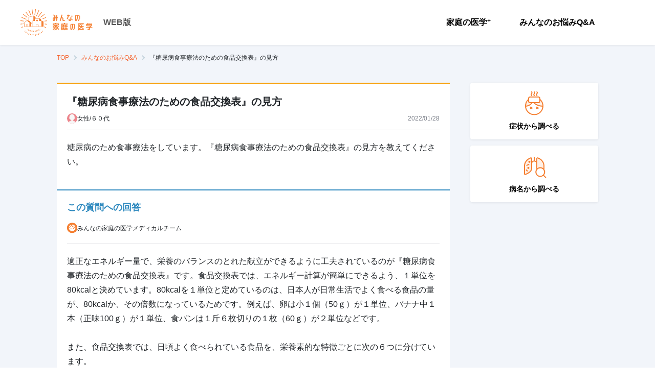

--- FILE ---
content_type: text/javascript
request_url: https://kateinoigaku.jp/_next/static/chunks/3761-58cdc44f1c0a732e.js
body_size: 36345
content:
"use strict";(self.webpackChunk_N_E=self.webpackChunk_N_E||[]).push([[3761],{41564:function(e,t,a){a.d(t,{dk:function(){return nm},bN:function(){return ty},d$:function(){return t2},Ay:function(){return t6},hw:function(){return ae},Cv:function(){return ar},VN:function(){return as},uV:function(){return am},KL:function(){return ap},vj:function(){return a$},GM:function(){return ts},Yi:function(){return nr},E0:function(){return tB},KN:function(){return tw},d1:function(){return ne},cA:function(){return tm},qp:function(){return tC},sk:function(){return e6},go:function(){return tp},C9:function(){return tV},NS:function(){return te},y0:function(){return tN},f6:function(){return tr},j0:function(){return aq},i7:function(){return t$},s3:function(){return aN},lh:function(){return tQ},zm:function(){return nq},UX:function(){return ns},X5:function(){return a6},Iy:function(){return tq},BK:function(){return aV},jV:function(){return e2},EV:function(){return aB},r5:function(){return aQ},Kd:function(){return nB},b:function(){return nC},Wc:function(){return nV},K2:function(){return nN},bi:function(){return a2},ED:function(){return aw},cY:function(){return ay},fP:function(){return aC},jI:function(){return np},Ll:function(){return ny},kW:function(){return nw},TR:function(){return eQ}});var n,r,l,o,i,s,c,h,d,m,_,g,u,p,f,v,E,w,b,P,x,y,M,k,j,B,O,Z,D,C,H,A,z,V,L,F,I,N,W,R,S,q,T,G,U,$,Y,K,X,Q,J,ee,et,ea,en,er,el,eo,ei,es,ec,eh,ed,em,e_,eg,eu,ep,ef,ev,eE,ew,eb,eP,ex,ey,eM,ek,ej,eB,eO,eZ,eD,eC,eH,eA,ez,eV,eL,eF,eI,eN,eW,eR,eS,eq,eT,eG,eU,e$=a(67294);function eY(){return(eY=Object.assign?Object.assign.bind():function(e){for(var t=1;t<arguments.length;t++){var a=arguments[t];for(var n in a)Object.prototype.hasOwnProperty.call(a,n)&&(e[n]=a[n])}return e}).apply(this,arguments)}let eK=e=>e$.createElement("svg",eY({xmlns:"http://www.w3.org/2000/svg",width:142,height:52,viewBox:"0 0 142 52"},e),n||(n=e$.createElement("defs",null,e$.createElement("clipPath",{id:"logo_svg__clip-path"},e$.createElement("path",{id:"logo_svg__Rectangle_3984","data-name":"Rectangle 3984",fill:"none",d:"M0 0h142v52H0z"})))),r||(r=e$.createElement("g",{id:"logo_svg__regLogo",clipPath:"url(#logo_svg__clip-path)",fill:"#f57f31"},e$.createElement("path",{id:"logo_svg__Path_11907","data-name":"Path 11907",d:"M353.431 46.862h3.125a.417.417 0 0 0 .417-.417v-1.484a.414.414 0 0 0-.168-.332.411.411 0 0 1 .084.249v1.483a.417.417 0 0 1-.417.417h-3.125a.413.413 0 0 1-.249-.084.414.414 0 0 0 .332.168",transform:"translate(-254.966 -32.226)"}),e$.createElement("path",{id:"logo_svg__Path_11908","data-name":"Path 11908",d:"M339.926 38.056h.083v-.665a.415.415 0 0 0-.168-.333.414.414 0 0 1 .084.249Z",transform:"translate(-245.393 -26.759)"}),e$.createElement("path",{id:"logo_svg__Path_11909","data-name":"Path 11909",d:"M330.158 133.843a.416.416 0 0 0 .165-.332v-1.544a.415.415 0 0 0-.168-.333.412.412 0 0 1 .084.249v1.544a.417.417 0 0 1-.383.415h.3",transform:"translate(-238.183 -95.05)"}),e$.createElement("path",{id:"logo_svg__Path_11910","data-name":"Path 11910",d:"M358.046 58.779v-2.218a.414.414 0 0 0-.168-.332.413.413 0 0 1 .084.249v2.285c.028 0 .055.011.083.016",transform:"translate(-258.416 -40.602)"}),e$.createElement("path",{id:"logo_svg__Path_11911","data-name":"Path 11911",d:"M345.545 74.175a.185.185 0 0 1-.011-.048v-.347c.006-.08.032-.181.363-.2h.351v-.083h-.434c-.332.023-.357.124-.364.2v.347a.149.149 0 0 0 .094.131",transform:"translate(-249.443 -53.068)"}),e$.createElement("path",{id:"logo_svg__Path_11912","data-name":"Path 11912",d:"M358.619 110.021c.011-.079.047-.175.364-.2h.429v-.083h-.512c-.317.023-.353.119-.364.2v6.2l.083-.2Z",transform:"translate(-258.892 -79.241)"}),e$.createElement("path",{id:"logo_svg__Path_11913","data-name":"Path 11913",d:"M360.547 69.9v1.11a.417.417 0 0 1-.417.417h-1.907a.412.412 0 0 1-.251-.088.415.415 0 0 0 .334.171h1.907a.417.417 0 0 0 .417-.417v-1.11a1.93 1.93 0 0 0-.646-1.365 1.915 1.915 0 0 1 .563 1.281",transform:"translate(-258.485 -49.548)"}),e$.createElement("path",{id:"logo_svg__Path_11914","data-name":"Path 11914",d:"M326.824 121.417v-1.65a.414.414 0 0 0-.168-.332.413.413 0 0 1 .084.249v1.65a.417.417 0 0 1-.417.417h-1.667v.907h.083v-.823h1.667a.417.417 0 0 0 .417-.417",transform:"translate(-234.428 -86.242)"}),e$.createElement("path",{id:"logo_svg__Path_11915","data-name":"Path 11915",d:"M310.466 108.433h-1.808a.419.419 0 0 1 .064.127.306.306 0 0 1 .035-.012c-.006-.01-.009-.022-.016-.031h.282q.718-.027 1.443-.083",transform:"translate(-222.876 -78.297)"}),e$.createElement("path",{id:"logo_svg__Path_11916","data-name":"Path 11916",d:"M306.875 135.078v-.3a8.936 8.936 0 0 1-.354.867c.031.015.069.027.1.041.091-.2.174-.4.252-.6",transform:"translate(-221.333 -97.318)"}),e$.createElement("path",{id:"logo_svg__Path_11917","data-name":"Path 11917",d:"m326.346 102.494.194 1.388a.417.417 0 0 1-.33.466c-.424.086-.946.173-1.553.258v.778h.083v-.7a26.336 26.336 0 0 0 1.553-.258.417.417 0 0 0 .33-.466l-.194-1.388a.417.417 0 0 0 .395-.416v-1.619a.415.415 0 0 0-.168-.333.414.414 0 0 1 .084.249v1.619a.417.417 0 0 1-.395.416",transform:"translate(-234.428 -72.359)"}),e$.createElement("path",{id:"logo_svg__Path_11918","data-name":"Path 11918",d:"M310.443 127.85v-.083h-1.426q-.064.473-.168.926a.408.408 0 0 1 .1-.016c.059-.27.109-.545.147-.827Z",transform:"translate(-223.014 -92.258)"}),e$.createElement("path",{id:"logo_svg__Path_11919","data-name":"Path 11919",d:"M305.928 117.369q.31-.484.633-1.026a.416.416 0 0 1-.059-.124c-.242.407-.479.791-.71 1.15Z",transform:"translate(-220.806 -83.919)"}),e$.createElement("path",{id:"logo_svg__Path_11920","data-name":"Path 11920",d:"M296.019 116.359c.019-.028.041-.056.06-.083h-.563v.743c.029-.035.055-.07.083-.1v-.555Z",transform:"translate(-213.386 -83.961)"}),e$.createElement("path",{id:"logo_svg__Path_11921","data-name":"Path 11921",d:"M406.066 43.913v5.343a6.3 6.3 0 0 1-1.031 3.073l-1.152 1.592a.417.417 0 0 1-.507.136l-1.671-.742a.417.417 0 0 1-.077-.045.414.414 0 0 0 .161.128l1.671.742a.417.417 0 0 0 .507-.136l1.152-1.592a6.305 6.305 0 0 0 1.031-3.073V44a.336.336 0 0 0 0-.048 2.529 2.529 0 0 0-.749-1.579 2.558 2.558 0 0 1 .666 1.5.451.451 0 0 1 0 .048",transform:"translate(-290.008 -30.595)"}),e$.createElement("path",{id:"logo_svg__Path_11922","data-name":"Path 11922",d:"M309.237 117.183h.009c.349-.007.766-.029 1.24-.064v-.089c-.51.039-.954.063-1.324.07h-.009a.415.415 0 0 1-.244-.081.414.414 0 0 0 .328.164",transform:"translate(-223.057 -84.497)"}),e$.createElement("path",{id:"logo_svg__Path_11923","data-name":"Path 11923",d:"M485.043 98.011h.046a14.388 14.388 0 0 0-.927-1.824.41.41 0 0 0-.105-.11c.007.009.016.017.022.027a14.629 14.629 0 0 1 .964 1.908",transform:"translate(-349.528 -69.375)"}),e$.createElement("path",{id:"logo_svg__Path_11924","data-name":"Path 11924",d:"M473.445 98.4h.044a20.17 20.17 0 0 0-.852-1.661.41.41 0 0 0-.114-.123.38.38 0 0 1 .03.039c.3.51.6 1.1.892 1.745",transform:"translate(-341.199 -69.767)"}),e$.createElement("path",{id:"logo_svg__Path_11925","data-name":"Path 11925",d:"M443.977 100.262h-.457a.417.417 0 0 1 .107.083h.433a.417.417 0 0 0 .417-.417v-1.619a.415.415 0 0 0-.168-.333.414.414 0 0 1 .085.249v1.619a.417.417 0 0 1-.417.417",transform:"translate(-320.257 -70.746)"}),e$.createElement("path",{id:"logo_svg__Path_11926","data-name":"Path 11926",d:"M500.646 98.386c-.135.319-.282.651-.438.994h.121c.142-.313.277-.619.4-.911a.413.413 0 0 0-.136-.5.423.423 0 0 1 .041.062.418.418 0 0 1 .012.351",transform:"translate(-361.19 -70.744)"}),e$.createElement("path",{id:"logo_svg__Path_11927","data-name":"Path 11927",d:"M391.861 47.579c.011-.079.047-.175.364-.2h.429V47.3h-.512c-.317.023-.353.119-.364.2v6.2l.083-.2Z",transform:"translate(-282.895 -34.153)"}),e$.createElement("path",{id:"logo_svg__Path_11928","data-name":"Path 11928",d:"M496.635 107.833H495.4v.158a.417.417 0 0 1-.115.287 39.476 39.476 0 0 1-1.49 1.49h.169q.686-.654 1.4-1.407a.417.417 0 0 0 .115-.287v-.158h1.234a.417.417 0 0 0 .417-.417v-3.527a.415.415 0 0 0-.168-.333.414.414 0 0 1 .084.249v3.527a.417.417 0 0 1-.417.417",transform:"translate(-356.56 -74.836)"}),e$.createElement("path",{id:"logo_svg__Path_11929","data-name":"Path 11929",d:"M460.585 118.59h1.131v-.083H460.5a.413.413 0 0 1-.249-.084.414.414 0 0 0 .332.168",transform:"translate(-332.339 -85.51)"}),e$.createElement("path",{id:"logo_svg__Path_11930","data-name":"Path 11930",d:"M410.887 125.78h2.589c.02-.028.043-.055.062-.083H410.8v1.959l.083-.037Z",transform:"translate(-296.633 -90.763)"}),e$.createElement("path",{id:"logo_svg__Path_11931","data-name":"Path 11931",d:"M435.435 108.76h-2.846v.786h.083v-.7h2.846a.417.417 0 0 0 .417-.417v-1.453a.413.413 0 0 0-.168-.33.41.41 0 0 1 .085.247v1.453a.417.417 0 0 1-.417.417",transform:"translate(-312.364 -77.005)"}),e$.createElement("path",{id:"logo_svg__Path_11932","data-name":"Path 11932",d:"M437.828 119.583v-1.559a.414.414 0 0 0-.168-.332.413.413 0 0 1 .084.249v1.559a.417.417 0 0 1-.417.417H434.5a3.668 3.668 0 0 0 .532.635 3.583 3.583 0 0 1-.448-.552h2.826a.417.417 0 0 0 .417-.417",transform:"translate(-313.745 -84.982)"}),e$.createElement("path",{id:"logo_svg__Path_11933","data-name":"Path 11933",d:"M444.692 134.978h.133l.341-.573a.414.414 0 0 0-.112-.548.411.411 0 0 1 .066.119.417.417 0 0 1-.037.346Z",transform:"translate(-321.103 -96.655)"}),e$.createElement("path",{id:"logo_svg__Path_11934","data-name":"Path 11934",d:"M421.664 132.642q-.342.293-.682.546h.192c.191-.145.382-.3.574-.462a7.182 7.182 0 0 0 1.159-1.248c-.023-.034-.048-.065-.07-.1a7.188 7.188 0 0 1-1.173 1.265",transform:"translate(-303.983 -94.865)"}),e$.createElement("path",{id:"logo_svg__Path_11935","data-name":"Path 11935",d:"M410.887 106.283h.752l.041-.083h-.88v1.5c.029-.041.055-.083.083-.124Z",transform:"translate(-296.633 -76.685)"}),e$.createElement("path",{id:"logo_svg__Path_11936","data-name":"Path 11936",d:"M418.275 115.047h.143c.167-.226.326-.459.475-.7h.6v-.083h-.683a9.864 9.864 0 0 1-.535.786",transform:"translate(-302.028 -82.506)"}),e$.createElement("path",{id:"logo_svg__Path_11937","data-name":"Path 11937",d:"m471.322 120.66.093-.083h-5.043a.413.413 0 0 1-.249-.084.414.414 0 0 0 .332.168Z",transform:"translate(-336.578 -87.005)"}),e$.createElement("path",{id:"logo_svg__Path_11938","data-name":"Path 11938",d:"M279.477 64.155a.277.277 0 0 1 .034.019c-.012-.036-.04-.07-.118-.1h-.975l-1.659 5.426a.417.417 0 0 1-.4.295.426.426 0 0 1-.077-.007l-1.868-.348a.416.416 0 0 1-.169-.074.416.416 0 0 0 .253.158l1.868.348a.426.426 0 0 0 .077.007.417.417 0 0 0 .4-.295l1.659-5.426Z",transform:"translate(-198.028 -46.265)"}),e$.createElement("path",{id:"logo_svg__Path_11939","data-name":"Path 11939",d:"M251.205 58.6h-.9v.915a9.4 9.4 0 0 1-.617 2.979l-.574 1.4a.417.417 0 0 1-.489.246l-1.828-.469a.417.417 0 0 1-.146-.071.417.417 0 0 0 .229.155l1.828.469a.417.417 0 0 0 .489-.246l.574-1.4a9.4 9.4 0 0 0 .617-2.979v-.915h.9a.417.417 0 0 0 .417-.417v-1.488a.415.415 0 0 0-.168-.333.414.414 0 0 1 .084.249v1.483a.417.417 0 0 1-.417.417",transform:"translate(-178.102 -40.759)"}),e$.createElement("path",{id:"logo_svg__Path_11940","data-name":"Path 11940",d:"M305.124 140.173a.416.416 0 0 1 .087.272l-.079 1.619a.417.417 0 0 1-.416.4h-3.263a15.958 15.958 0 0 1-3.122-.251 5.408 5.408 0 0 1-1.776-.682 5.22 5.22 0 0 1-1.369 1.078.411.411 0 0 1-.453-.037.416.416 0 0 0 .537.12 5.219 5.219 0 0 0 1.369-1.078 5.4 5.4 0 0 0 1.776.682 15.959 15.959 0 0 0 3.122.251h3.263a.417.417 0 0 0 .416-.4l.079-1.619a.406.406 0 0 0-.17-.356",transform:"translate(-212.821 -101.216)"}),e$.createElement("path",{id:"logo_svg__Path_11941","data-name":"Path 11941",d:"M288.564 145.845a.417.417 0 0 1-.327.216h-.039a.416.416 0 0 1-.252-.086l.013.016a.417.417 0 0 0 .323.153h.039a.416.416 0 0 0 .327-.216 9.49 9.49 0 0 0 .451-.958l-.074-.1a9.556 9.556 0 0 1-.46.978",transform:"translate(-207.919 -104.606)"}),e$.createElement("path",{id:"logo_svg__Path_11942","data-name":"Path 11942",d:"M266.041 138.9a.414.414 0 0 1 .035.542l-1.238 1.6a.417.417 0 0 1-.586.074q-.389-.3-.757-.654a10.092 10.092 0 0 0 .84.737.417.417 0 0 0 .586-.074l1.238-1.6a.417.417 0 0 0-.055-.568l-.063-.057",transform:"translate(-190.264 -100.299)"}),e$.createElement("path",{id:"logo_svg__Path_11943","data-name":"Path 11943",d:"M259.579 45.582h.083v-3.616a.415.415 0 0 0-.168-.333.414.414 0 0 1 .085.249Z",transform:"translate(-187.376 -30.062)"}),e$.createElement("path",{id:"logo_svg__Path_11944","data-name":"Path 11944",d:"M244.307 44.544h.088l.132-2.684a2.152 2.152 0 0 0-.712-1.665 2.135 2.135 0 0 1 .629 1.581Z",transform:"translate(-176.053 -29.024)"}),e$.createElement("path",{id:"logo_svg__Path_11945","data-name":"Path 11945",d:"M227.888 143.843a.406.406 0 0 1-.4-.057.41.41 0 0 0 .483.14 21 21 0 0 0 2.589-1.213v-.127a20.936 20.936 0 0 1-2.669 1.256",transform:"translate(-164.264 -102.959)"}),e$.createElement("path",{id:"logo_svg__Path_11946","data-name":"Path 11946",d:"M243.978 135.445q.008.178.008.355a4.425 4.425 0 0 1-.485 2.414 1.92 1.92 0 0 1-1.7.788c-.621 0-1.408-.026-2.342-.076a.41.41 0 0 1-.224-.088.411.411 0 0 0 .307.172c.934.051 1.721.076 2.342.076a1.92 1.92 0 0 0 1.7-.788 4.425 4.425 0 0 0 .485-2.414c0-.1 0-.2-.007-.305-.028-.045-.057-.088-.084-.134",transform:"translate(-172.746 -97.802)"}),e$.createElement("path",{id:"logo_svg__Path_11947","data-name":"Path 11947",d:"M390.3 50.549v-3.171h.421a.694.694 0 0 1 .279.061c-.027-.065-.105-.128-.362-.145h-.421v3.171a9.737 9.737 0 0 1-.6 2.974l-.912 2.153a4.715 4.715 0 0 1-.866 1.273 2.668 2.668 0 0 1-1.791.767H386a2.2 2.2 0 0 1-1.415-.566 2.154 2.154 0 0 0 1.5.649h.057a2.668 2.668 0 0 0 1.791-.767 4.714 4.714 0 0 0 .866-1.273l.912-2.153a9.739 9.739 0 0 0 .6-2.974",transform:"translate(-277.699 -34.15)"}),e$.createElement("path",{id:"logo_svg__Path_11948","data-name":"Path 11948",d:"M464.2 134.681h-5.185a.412.412 0 0 1-.249-.084.415.415 0 0 0 .333.168h5.1v-.083",transform:"translate(-331.266 -97.19)"}),e$.createElement("path",{id:"logo_svg__Path_11949","data-name":"Path 11949",d:"M414.037 138.5a.414.414 0 0 1 .084.249v1.6a.417.417 0 0 1-.417.417h-9.687v.189a.417.417 0 0 1-.417.417h-1.946a.414.414 0 0 1-.249-.084.415.415 0 0 0 .332.168h1.946a.417.417 0 0 0 .417-.417v-.189h9.687a.417.417 0 0 0 .417-.417v-1.6a.415.415 0 0 0-.168-.332",transform:"translate(-289.847 -100.005)"}),e$.createElement("path",{id:"logo_svg__Path_11950","data-name":"Path 11950",d:"M328.412 43.47h1.771a.417.417 0 0 0 .417-.417v-1.469a.414.414 0 0 0-.168-.332.411.411 0 0 1 .085.249v1.468a.417.417 0 0 1-.417.417h-1.771a9.665 9.665 0 0 1-.612 2.624l-1.44 3.418a.417.417 0 0 1-.488.242l-1.828-.469a.421.421 0 0 1-.146-.071.417.417 0 0 0 .229.155l1.828.469a.417.417 0 0 0 .488-.242l1.44-3.418a9.666 9.666 0 0 0 .612-2.624",transform:"translate(-233.82 -29.787)"}),e$.createElement("path",{id:"logo_svg__Path_11951","data-name":"Path 11951",d:"M480.115 126.3a.414.414 0 0 1 .085.249v1.726a.417.417 0 0 1-.417.417h-4.674v1.505c0 .492-.01.844-.031 1.075a1.163 1.163 0 0 1-.49.841 1.738 1.738 0 0 1-.875.338c-.267.027-.673.04-1.241.04-.269 0-1.039-.025-2.355-.076a.407.407 0 0 1-.229-.088.411.411 0 0 0 .312.171c1.316.051 2.086.076 2.355.076.568 0 .974-.013 1.241-.04a1.738 1.738 0 0 0 .875-.338 1.163 1.163 0 0 0 .491-.841c.021-.231.031-.583.031-1.075v-1.505h4.674a.417.417 0 0 0 .417-.417v-1.726a.415.415 0 0 0-.168-.332",transform:"translate(-339.295 -91.196)"}),e$.createElement("path",{id:"logo_svg__Path_11952","data-name":"Path 11952",d:"M372.156 104.813a2.555 2.555 0 0 1 .666 1.5.451.451 0 0 1 0 .048v5.339a6.308 6.308 0 0 1-1.031 3.073l-1.152 1.592a.417.417 0 0 1-.507.136l-1.671-.742a.4.4 0 0 1-.077-.045.412.412 0 0 0 .16.128l1.671.742a.417.417 0 0 0 .507-.136l1.152-1.592a6.309 6.309 0 0 0 1.031-3.073v-5.343a.451.451 0 0 0 0-.048 2.531 2.531 0 0 0-.749-1.579",transform:"translate(-266.006 -75.683)"}),e$.createElement("path",{id:"logo_svg__Path_11953","data-name":"Path 11953",d:"M343.7 78.134a.419.419 0 0 1-.081-.089c-.3.84-1.08 1.656-2.9 1.791h-.16a3.634 3.634 0 0 1-2.327-.865 3.535 3.535 0 0 0 2.41.949h.16c1.82-.136 2.595-.948 2.9-1.786",transform:"translate(-244.226 -56.355)"}),e$.createElement("path",{id:"logo_svg__Path_11954","data-name":"Path 11954",d:"M357.059 112.992v-3.171h.421a.692.692 0 0 1 .279.061c-.027-.065-.105-.128-.362-.145h-.421v3.171a9.742 9.742 0 0 1-.6 2.974l-.912 2.153a4.719 4.719 0 0 1-.866 1.273 2.669 2.669 0 0 1-1.791.767h-.057a2.2 2.2 0 0 1-1.415-.566 2.154 2.154 0 0 0 1.5.649h.057a2.669 2.669 0 0 0 1.791-.767 4.717 4.717 0 0 0 .866-1.273l.912-2.153a9.743 9.743 0 0 0 .6-2.974",transform:"translate(-253.695 -79.239)"}),e$.createElement("path",{id:"logo_svg__Path_11955","data-name":"Path 11955",d:"M228.249 123.948a16.629 16.629 0 0 0 2.59-1.249 17.778 17.778 0 0 1-2.536 1.141.421.421 0 0 1-.143.025.414.414 0 0 1-.248-.086.415.415 0 0 0 .331.169h.005",transform:"translate(-164.571 -88.598)"}),e$.createElement("path",{id:"logo_svg__Path_11956","data-name":"Path 11956",d:"m293.21 38.3-1.41 4.572h.109l1.381-4.493a.411.411 0 0 0-.152-.457c.009.011.019.022.026.034a.418.418 0 0 1 .042.34",transform:"translate(-210.705 -27.382)"}),e$.createElement("path",{id:"logo_svg__Path_11957","data-name":"Path 11957",d:"M253.084 96.326v-.741a.414.414 0 0 0-.168-.332.413.413 0 0 1 .084.247v.824Z",transform:"translate(-182.625 -68.78)"}),e$.createElement("path",{id:"logo_svg__Path_11958","data-name":"Path 11958",d:"M260.058 116.058h-1.2c.087.392.189.776.305 1.15l.043-.055c-.1-.33-.189-.667-.265-1.011h1.05l.064-.083",transform:"translate(-186.918 -83.803)"}),e$.createElement("path",{id:"logo_svg__Path_11959","data-name":"Path 11959",d:"M300.816 76.594a.417.417 0 0 1-.3.55l-2.241.484a6.1 6.1 0 0 1-.757.084 3.236 3.236 0 0 1-1.561-.4 3.032 3.032 0 0 1-.441-.347 2.929 2.929 0 0 0 .524.43 3.239 3.239 0 0 0 1.561.4 6.091 6.091 0 0 0 .757-.084l2.241-.484a.417.417 0 0 0 .3-.55l-.511-1.408a.413.413 0 0 0-.141-.188.392.392 0 0 1 .058.1Z",transform:"translate(-213.384 -54.215)"}),e$.createElement("path",{id:"logo_svg__Path_11960","data-name":"Path 11960",d:"M326.766 48.795h.672c0-.028.009-.056.012-.083h-.768a.412.412 0 0 1-.249-.084.414.414 0 0 0 .332.168",transform:"translate(-235.711 -35.113)"}),e$.createElement("path",{id:"logo_svg__Path_11961","data-name":"Path 11961",d:"M301.359 60.479v3.169l.083-.017v-3.1a2.441 2.441 0 0 0-.773-1.675 2.466 2.466 0 0 1 .69 1.591v.031",transform:"translate(-217.106 -42.499)"}),e$.createElement("path",{id:"logo_svg__Path_11962","data-name":"Path 11962",d:"M314.265 96.9v-.711a.414.414 0 0 0-.168-.332.413.413 0 0 1 .085.249v.794Z",transform:"translate(-226.803 -69.214)"}),e$.createElement("path",{id:"logo_svg__Path_11963","data-name":"Path 11963",d:"M234.488 67.376v-2.888c.008-.061.029-.128.157-.166l.005-.1c-.21.031-.236.113-.245.186v2.943a.157.157 0 0 0 .024.112.163.163 0 0 0 .059-.084",transform:"translate(-169.258 -46.371)"}),e$.createElement("path",{id:"logo_svg__Path_11964","data-name":"Path 11964",d:"M244.1 137.92q.218-.162.424-.328v-.15q-.293.24-.61.471l.183.007",transform:"translate(-176.128 -99.244)"}),e$.createElement("path",{id:"logo_svg__Path_11965","data-name":"Path 11965",d:"M227.109 44.983h2.125a.265.265 0 0 1 .146.05v-.009c0-.006 0-.018-.035-.043a.282.282 0 0 0-.2-.081h-2.125a.413.413 0 0 1-.249-.084.414.414 0 0 0 .332.168",transform:"translate(-163.751 -32.36)"}),e$.createElement("path",{id:"logo_svg__Path_11966","data-name":"Path 11966",d:"M266.384 119.524a.417.417 0 0 0-.165-.265.411.411 0 0 1 .011.494 23.031 23.031 0 0 1-1.828 2.268 11.162 11.162 0 0 0 1.666 2.1 11.1 11.1 0 0 1-1.582-2.018 23.037 23.037 0 0 0 1.828-2.268.418.418 0 0 0 .071-.312",transform:"translate(-190.919 -86.115)"}),e$.createElement("path",{id:"logo_svg__Path_11967","data-name":"Path 11967",d:"M267.486 103.563h-.786v.279a.417.417 0 0 1-.282.395l.1.073a.415.415 0 0 0 .262-.384v-.279h.782a.417.417 0 0 0 .417-.417v-3.179a.414.414 0 0 0-.168-.332.413.413 0 0 1 .085.249v3.179a.417.417 0 0 1-.417.417",transform:"translate(-192.378 -72.005)"}),e$.createElement("path",{id:"logo_svg__Path_11968","data-name":"Path 11968",d:"M229.957 133.743q-.895.442-1.932.839a.419.419 0 0 1-.149.028.415.415 0 0 1-.248-.086.412.412 0 0 0 .282.162 20.256 20.256 0 0 0 2.047-.943",transform:"translate(-164.366 -96.573)"}),e$.createElement("path",{id:"logo_svg__Path_11969","data-name":"Path 11969",d:"m230.086 115.922.2-.083h-.786a.414.414 0 0 1-.249-.084.415.415 0 0 0 .333.168Z",transform:"translate(-165.538 -83.584)"}),e$.createElement("path",{id:"logo_svg__Path_11970","data-name":"Path 11970",d:"M233.578 64.18h-1.329l-.158 3.191a2.484 2.484 0 0 1-.792 1.669 3.165 3.165 0 0 1-2.025.771h-.036a3.04 3.04 0 0 1-1.959-.745c.016.017.029.035.046.052a3.028 3.028 0 0 0 2 .777h.036a3.165 3.165 0 0 0 2.025-.771 2.484 2.484 0 0 0 .792-1.669l.158-3.191h1.246Z",transform:"translate(-164.115 -46.343)"}),e$.createElement("path",{id:"logo_svg__Path_11971","data-name":"Path 11971",d:"M225.917 113.416v-.083h-.8a.414.414 0 0 1-.249-.084.415.415 0 0 0 .332.168Z",transform:"translate(-162.371 -81.774)"}),e$.createElement("path",{id:"logo_svg__Rectangle_3970","data-name":"Rectangle 3970",transform:"translate(98.535 12.805)",d:"M0 0h2.987v1.344H0z"}),e$.createElement("path",{id:"logo_svg__Path_11972","data-name":"Path 11972",d:"M228.794 51.1a2.683 2.683 0 0 0 1.7-.634 2.011 2.011 0 0 0 .644-1.344l.18-3.653h2.282v1.4a8.489 8.489 0 0 1-.516 2.4l-.541 1.306 1.692.434.547-1.337a8.908 8.908 0 0 0 .584-2.807v-1.4h1.317v-1.336h-1.317v-4.117H233.6v4.117h-2.207l.161-3.267a1.729 1.729 0 0 0-.7-1.426 2.9 2.9 0 0 0-1.843-.605H227v1.345h2.014a.745.745 0 0 1 .536.183.542.542 0 0 1 .221.447l-.16 3.324h-.46c-1.61.109-2.47.768-2.624 2.013V49.1a1.933 1.933 0 0 0 .59 1.36 2.556 2.556 0 0 0 1.68.645m-.482-4.978c.043-.411.324-.631.833-.653h.41l-.181 3.6a.711.711 0 0 1-.557.683l-.026.009-.026-.012a.661.661 0 0 1-.454-.657Z",transform:"translate(-163.568 -28.039)"}),e$.createElement("path",{id:"logo_svg__Path_11973","data-name":"Path 11973",d:"M414.764 110.683h-1.055l.788-1.322c-1.892-.777-3.071-1.768-3.5-2.947l-.034-.093h3.529V104.9h-3.774v-1.758h3.263v-1.314h-5.733l.038-.1a8.079 8.079 0 0 0 .273-.78l.014-.051h6.058v-1.48h-11.778v13.332h1.807v-.606h10.1Zm-10.1 0V100.9h2.1l-.037.1a10.553 10.553 0 0 1-1.727 2.891l1.392.779a9.125 9.125 0 0 0 1.075-1.491l.02-.035h1.446v1.756H405v1.42h3.667l-.035.094c-.445 1.189-1.676 2.181-3.659 2.947l.787 1.321Zm1.593 0 .253-.131a9.78 9.78 0 0 0 1.835-1.27 6.236 6.236 0 0 0 1.439-1.729l.061-.113.061.113a6.9 6.9 0 0 0 3.017 3l.266.132Z",transform:"translate(-290.892 -71.791)"}),e$.createElement("path",{id:"logo_svg__Path_11974","data-name":"Path 11974",d:"m232.25 107.144.111-.107.007.154c.013.3.019.536.019.714a4.1 4.1 0 0 1-.062.945.35.35 0 0 1-.38.23c-.346 0-.911-.024-1.678-.071l.036 1.54c.9.048 1.654.072 2.252.072a1.465 1.465 0 0 0 1.3-.575 4.082 4.082 0 0 0 .4-2.141 7.652 7.652 0 0 0-.653-3.052 8.778 8.778 0 0 0-1.726-2.621l-.029-.03.012-.039c.012-.039.048-.1.219-.237a1.068 1.068 0 0 0 .221-.219l.021-.031h.745l.01.058a15.966 15.966 0 0 0 1.693 4.9 11.623 11.623 0 0 0 2.963 3.674l1.156-1.5a11.838 11.838 0 0 1-2.482-3.017l-.025-.045.035-.037a22.275 22.275 0 0 0 1.958-2.388l-1.3-.92c-.5.66-.98 1.269-1.415 1.81l-.076.1-.043-.114a14.362 14.362 0 0 1-.671-2.433l-.015-.082h2.491v-.7h1.2V97.94h-5.15V96.7h-1.925v1.24h-5.15v3.04h1.219v.7h2.6l-.192.127a13.739 13.739 0 0 1-3.4 1.514l.591 1.353a15.675 15.675 0 0 0 3.187-1.56l.051-.033.04.046a3.178 3.178 0 0 1 .5.642l.018.049-.042.031a16.482 16.482 0 0 1-4.43 2.2l.593 1.4a15.874 15.874 0 0 0 4.615-2.582l.079-.068.032.1q.118.363.236.71l.015.043-.034.031a16.881 16.881 0 0 1-5.653 3.137l.67 1.505a15.952 15.952 0 0 0 5.242-3.17m-4.071-7.769h8.513v.835h-8.513Z",transform:"translate(-163.416 -69.824)"}),e$.createElement("path",{id:"logo_svg__Path_11975","data-name":"Path 11975",d:"M281.179 45.656v3.315a1.558 1.558 0 0 0 .833 1.38 2.736 2.736 0 0 0 1.3.337 5.668 5.668 0 0 0 .675-.075l2.16-.467-.463-1.277-2.183.442a.591.591 0 0 1-.376-.02.3.3 0 0 1-.159-.329v-3.306c-.09-1.178-.854-1.836-2.337-2h-.99l1.577-5.131-1.73-.308-3.733 12.172 1.73.323L279.23 45h1.429a.655.655 0 0 1 .52.656",transform:"translate(-199.116 -27.593)"}),e$.createElement("path",{id:"logo_svg__Path_11976","data-name":"Path 11976",d:"M287.1 104.253V99.99h10.182v-1.48h-4.932V97.3h-1.925v1.21h-5.111v4.274a33.871 33.871 0 0 1-.2 4.247 10.768 10.768 0 0 1-.7 2.628l1.3 1.6a11.584 11.584 0 0 0 1.181-4.136l.037-.331s.159-1.576.159-2.537",transform:"translate(-205.375 -70.258)"}),e$.createElement("path",{id:"logo_svg__Path_11977","data-name":"Path 11977",d:"M340.2 64.726h.093c1.595-.119 2.448-.776 2.6-2.008v-1.039h.074a.706.706 0 0 1 .669.39l.006.028v1.02h1.768V62.1a1.56 1.56 0 0 0-.832-1.288 3.418 3.418 0 0 0-1.618-.474h-.066v-2.663h-1.768v2.664h-.934c-1.623.119-2.483.777-2.624 2.012v.371c.14 1.226 1 1.885 2.629 2m-.01-3.057h.939v1.061c-.043.4-.323.619-.832.652h-.1c-.527-.033-.807-.253-.836-.655v-.383c.029-.417.309-.642.832-.675",transform:"translate(-243.751 -41.646)"}),e$.createElement("path",{id:"logo_svg__Path_11978","data-name":"Path 11978",d:"M465.816 109.217a1.171 1.171 0 0 1-.047.471c-.031.059-.11.113-.475.113-.234 0-.93-.024-2.07-.073l.072 1.541c1.254.049 2.018.073 2.273.073.544 0 .945-.013 1.192-.038a1.26 1.26 0 0 0 .634-.244.674.674 0 0 0 .3-.5c.019-.213.029-.56.029-1.031v-1.992h5.091v-1.586h-4.439l.138-.122a36.094 36.094 0 0 0 2.237-2.171v-.617h1.649V99.66h-1.75l.047-.1c.246-.521.473-1.024.674-1.5l-1.654-.392c-.3.631-.626 1.287-.959 1.949l-.019.038h-1.15l-.018-.043a15.356 15.356 0 0 0-1.007-2.046l-1.619.588a13.71 13.71 0 0 1 .69 1.4l.041.1h-1.349l-.018-.041a20.848 20.848 0 0 0-.951-1.9l-1.639.589c.222.421.427.841.613 1.25l.044.1h-1.748v3.388h1.631v.575h6.172l-.118.118c-.468.471-.873.849-1.2 1.124l-.019.016h-1.273v1.075h-5.6v1.586h5.6Zm-3.363-8.137h8.12v1.047h-8.12Z",transform:"translate(-332.311 -70.454)"}),e$.createElement("path",{id:"logo_svg__Path_11979","data-name":"Path 11979",d:"M352.378 115.135a2.19 2.19 0 0 0 1.459-.615 4.223 4.223 0 0 0 .772-1.13l.9-2.132a9.242 9.242 0 0 0 .564-2.806V104.8h.935c.512.033.792.252.836.652v5.348a4.576 4.576 0 0 1-.738 2.156l-1.092 1.493 1.54.684 1.107-1.529a5.811 5.811 0 0 0 .95-2.809v-5.339c-.141-1.226-1-1.884-2.613-2h-3.74c-1.613.11-2.469.768-2.61 2.012v7.666a2.4 2.4 0 0 0 .344 1.221 1.545 1.545 0 0 0 1.38.783m.063-9.678c.044-.408.324-.627.832-.66h1.017v3.66a8 8 0 0 1-.5 2.4l-.885 2.137a2.723 2.723 0 0 1-.3.485l-.084.107-.038-.131a1.166 1.166 0 0 1-.042-.322Z",transform:"translate(-253.199 -74.701)"}),e$.createElement("path",{id:"logo_svg__Path_11980","data-name":"Path 11980",d:"M292.907 116.191a6.251 6.251 0 0 0 .8 1.706l.029.043-.033.04a5.648 5.648 0 0 1-1.156 1.033l.965 1.346a4.708 4.708 0 0 0 1.419-1.223l.043-.055.055.042a4.64 4.64 0 0 0 1.908.819 15.493 15.493 0 0 0 3.023.241h3.2l.072-1.48h-3.052a17.592 17.592 0 0 1-2.665-.16 3.735 3.735 0 0 1-1.582-.58l-.049-.035.028-.054a9.008 9.008 0 0 0 .956-3.124v-1.39H295.4l.074-.109c.388-.567.8-1.222 1.226-1.947v-1.425h-3.438v1.375h1.622l-.058.1a10.1 10.1 0 0 1-1.465 1.961v1.371h1.839l-.007.076a6.532 6.532 0 0 1-.457 1.9l-.06.145-.067-.142q-.263-.564-.687-1.446l-1.032.9Z",transform:"translate(-211.241 -79.341)"}),e$.createElement("path",{id:"logo_svg__Path_11981","data-name":"Path 11981",d:"M313.047 113.575h2.084v-1.511h-2.084v-1.689l.06-.008c.721-.1 1.333-.193 1.818-.289l-.2-1.407a36.535 36.535 0 0 1-5.333.591l.071 1.406a32.703 32.703 0 0 0 1.678-.1l.076-.007v1.508h-2.084v1.511h2.084v1.88h-1.887v1.4h5.542v-1.4h-1.828Z",transform:"translate(-223.222 -78.469)"}),e$.createElement("path",{id:"logo_svg__Path_11982","data-name":"Path 11982",d:"M385.621 52.692a2.19 2.19 0 0 0 1.459-.615 4.215 4.215 0 0 0 .772-1.13l.9-2.132a9.225 9.225 0 0 0 .564-2.806v-3.655h.935c.512.033.792.252.836.652v5.351a4.573 4.573 0 0 1-.738 2.156l-1.092 1.493 1.54.684 1.107-1.529a5.811 5.811 0 0 0 .95-2.809v-5.339c-.141-1.227-1-1.885-2.615-2h-3.738c-1.613.11-2.469.768-2.61 2.012v7.666a2.4 2.4 0 0 0 .344 1.221 1.546 1.546 0 0 0 1.38.783m.063-9.678c.044-.408.324-.627.832-.66h1.017v3.66a8.01 8.01 0 0 1-.5 2.4l-.885 2.137a2.751 2.751 0 0 1-.3.485l-.084.107-.038-.131a1.165 1.165 0 0 1-.042-.322Z",transform:"translate(-277.204 -29.612)"}),e$.createElement("path",{id:"logo_svg__Path_11983","data-name":"Path 11983",d:"M329.064 41h2.162v-1.33h-2.162v-1.165h-1.788v1.165h-1.218V41h1.218v.13a8.43 8.43 0 0 1-.515 2.385l-1.4 3.334 1.692.434 1.412-3.351a9.171 9.171 0 0 0 .6-2.807Z",transform:"translate(-234.933 -27.804)"}),e$.createElement("rect",{id:"logo_svg__Rectangle_3971","data-name":"Rectangle 3971",width:1.112,height:1.422,rx:.2,transform:"rotate(-45 72.864 -29.395)"}),e$.createElement("path",{id:"logo_svg__Rectangle_3972","data-name":"Rectangle 3972",d:"M.2 0h.712a.2.2 0 0 1 .2.2v1.023a.2.2 0 0 1-.2.2H.2a.2.2 0 0 1-.2-.2V.2A.2.2 0 0 1 .2 0Z",transform:"rotate(-30 105.4 -46.135)"}),e$.createElement("rect",{id:"logo_svg__Rectangle_3973","data-name":"Rectangle 3973",width:1.112,height:1.422,rx:.2,transform:"rotate(-14.98 200.62 -95.247)"}),e$.createElement("rect",{id:"logo_svg__Rectangle_3974","data-name":"Rectangle 3974",width:1.112,height:1.422,rx:.2,transform:"translate(25.412 49.376)"}),e$.createElement("rect",{id:"logo_svg__Rectangle_3975","data-name":"Rectangle 3975",width:1.422,height:1.112,rx:.2,transform:"rotate(-74.99 41.962 12.515)"}),e$.createElement("path",{id:"logo_svg__Rectangle_3976","data-name":"Rectangle 3976",d:"M.2 0h1.023a.2.2 0 0 1 .2.2v.712a.2.2 0 0 1-.2.2H.2a.2.2 0 0 1-.2-.2V.2A.2.2 0 0 1 .2 0Z",transform:"rotate(-60.002 47.406 12.277)"}),e$.createElement("rect",{id:"logo_svg__Rectangle_3977","data-name":"Rectangle 3977",width:1.422,height:1.112,rx:.2,transform:"rotate(-45 56.075 11.888)"}),e$.createElement("rect",{id:"logo_svg__Rectangle_3978","data-name":"Rectangle 3978",width:1.112,height:2.793,rx:.2,transform:"rotate(-37.209 86.564 -36.457)"}),e$.createElement("rect",{id:"logo_svg__Rectangle_3979","data-name":"Rectangle 3979",width:1.112,height:2.793,rx:.2,transform:"rotate(-22.212 138.963 -63.438)"}),e$.createElement("rect",{id:"logo_svg__Rectangle_3980","data-name":"Rectangle 3980",width:1.112,height:2.793,rx:.2,transform:"rotate(-7.214 404.7 -200.273)"}),e$.createElement("rect",{id:"logo_svg__Rectangle_3981","data-name":"Rectangle 3981",width:2.793,height:1.112,rx:.2,transform:"rotate(-82.19 40.636 13.37)"}),e$.createElement("rect",{id:"logo_svg__Rectangle_3982","data-name":"Rectangle 3982",width:2.793,height:1.112,rx:.2,transform:"rotate(-67.217 45.19 13.419)"}),e$.createElement("path",{id:"logo_svg__Rectangle_3983","data-name":"Rectangle 3983",d:"M.2 0h2.393a.2.2 0 0 1 .2.2v.712a.2.2 0 0 1-.2.2H.2a.2.2 0 0 1-.2-.2V.2A.2.2 0 0 1 .2 0Z",transform:"rotate(-52.207 52.007 13.473)"}),e$.createElement("path",{id:"logo_svg__Path_11984","data-name":"Path 11984",d:"M113.292 73.855h-1.285v-1.284h-1.428v1.285h-1.285v1.428h1.285v1.285h1.428v-1.285h1.285Z",transform:"translate(-78.92 -52.402)"}),e$.createElement("path",{id:"logo_svg__Path_11985","data-name":"Path 11985",d:"m58.9 56.9-3.4-1.59c-.011 0-.022-.007-.033-.011l-.025-.009H54.532v-2.861a.3.3 0 0 0-.179-.276l-3.2-1.427a.289.289 0 0 0-.133-.024h-.013l-7.375.045v-2.219a.3.3 0 0 0-.122-.242l-3.584-2.668-.007-.006a.276.276 0 0 0-.058-.035.068.068 0 0 0-.012 0 .221.221 0 0 0-.049-.017h-.021a.254.254 0 0 0-.044 0h-.023l-.042.006h-.013l-9.585 2.6a.3.3 0 0 0-.222.291v6.883l-3-.579a.311.311 0 0 0-.082-.006.163.163 0 0 0-.025 0 .3.3 0 0 0-.149.066l-6.862 5.5a.3.3 0 0 0 .19.538h1.315v6a.3.3 0 0 0 .3.3h33.805a.322.322 0 0 0 .033 0h3.4a.3.3 0 0 0 .3-.3v-9.685a.3.3 0 0 0-.175-.274m-33.16 6.553h2.084v3.107h-2.082Zm2.689 3.107v-3.409a.3.3 0 0 0-.3-.3H25.44a.3.3 0 0 0-.3.3v3.409h-3.3v-6a.3.3 0 0 0-.3-.3h-.758l6.007-4.813 3.06 2.451.6.484 2.343 1.878h-.757a.3.3 0 0 0-.3.3v6ZM38.24 55.2a.3.3 0 0 0-.3.3v11.059l-2.833.006v-5.7h1.3a.3.3 0 0 0 .2-.531l-5.446-4.7a.1.1 0 0 0-.013-.01.213.213 0 0 0-.027-.019l-.025-.013-.027-.011a.171.171 0 0 0-.031-.01h-.016l-.564-.109v-6.784l8.98-2.434V55.2Zm6.651 8.429h3.832v2.929h-3.832Zm10.18 2.927h-5.744v-3.227a.3.3 0 0 0-.3-.3h-4.438a.3.3 0 0 0-.3.3v3.23h-5.747V55.806H42a.3.3 0 0 0 .3-.3v-4.149H43.624l7.075-.044v4.278a.3.3 0 0 0 .3.3h4.071Z",transform:"translate(-14.164 -32.889)"}),e$.createElement("path",{id:"logo_svg__Path_11986","data-name":"Path 11986",d:"M49.073 139.583a.364.364 0 0 0 .27.608h.018a.364.364 0 1 0-.288-.608",transform:"translate(-35.367 -100.704)"}),e$.createElement("path",{id:"logo_svg__Path_11987","data-name":"Path 11987",d:"M55.689 142.851a.9.9 0 0 0-.41-.555.93.93 0 0 0-.654-.18.693.693 0 0 0-.5.31.714.714 0 0 0-.125.315.55.55 0 0 0 .037.283.917.917 0 0 0 .148.235l.348.407a.455.455 0 0 1 .1.17.172.172 0 0 1-.025.15.206.206 0 0 1-.183.1.542.542 0 0 1-.284-.108.469.469 0 0 1-.211-.26.343.343 0 0 1 .038-.272l.009-.016-.432-.29-.011.018a.94.94 0 0 0-.116.279.836.836 0 0 0-.013.3.723.723 0 0 0 .136.32 1.193 1.193 0 0 0 .313.294 1.132 1.132 0 0 0 .628.216h.06a.654.654 0 0 0 .521-.3.766.766 0 0 0 .131-.324.546.546 0 0 0-.034-.288.925.925 0 0 0-.149-.238l-.353-.412a.484.484 0 0 1-.1-.17.168.168 0 0 1 .024-.15.2.2 0 0 1 .174-.089h.008a.453.453 0 0 1 .248.088.4.4 0 0 1 .182.234.337.337 0 0 1-.046.263l-.01.017.429.288.011-.018a.81.81 0 0 0 .113-.619",transform:"translate(-38.554 -102.614)"}),e$.createElement("path",{id:"logo_svg__Path_11988","data-name":"Path 11988",d:"m63.032 146.362-.47-.239-1.084 2.128-.009.018.47.239 1.084-2.128Z",transform:"translate(-44.386 -105.512)"}),e$.createElement("path",{id:"logo_svg__Path_11989","data-name":"Path 11989",d:"m68.6 150.282-.433-1.763v-.011l-.487-.174-.81 2.268.484.173.511-1.429.431 1.756v.011l.491.176.81-2.268-.484-.173Z",transform:"translate(-48.285 -107.109)"}),e$.createElement("path",{id:"logo_svg__Path_11990","data-name":"Path 11990",d:"M79.465 151.941a1.176 1.176 0 0 0-.915.192 1.366 1.366 0 0 0-.311 1.782 1.175 1.175 0 0 0 .8.49 1.443 1.443 0 0 0 .25.023 1.158 1.158 0 0 0 .561-.14 1.057 1.057 0 0 0 .5-.613l.008-.022-.551-.1-.006.014a.558.558 0 0 1-.266.289.656.656 0 0 1-.409.048.607.607 0 0 1-.442-.28.949.949 0 0 1 .188-1.078.607.607 0 0 1 .511-.114.655.655 0 0 1 .369.184.558.558 0 0 1 .152.362V153l.552.1v-.024a1.059 1.059 0 0 0-.265-.746 1.217 1.217 0 0 0-.723-.385",transform:"translate(-56.346 -109.698)"}),e$.createElement("path",{id:"logo_svg__Path_11991","data-name":"Path 11991",d:"M89.672 155.387v.02l1.744.028.008-.467v-.02l-1.217-.02.008-.49 1.167.019.008-.467v-.02l-1.168-.019.008-.456 1.217.02.007-.467v-.02L89.711 153Z",transform:"translate(-64.75 -110.477)"}),e$.createElement("path",{id:"logo_svg__Path_11992","data-name":"Path 11992",d:"m104.277 153.588-.381-1.91v-.02l-.406.081-.562.284.069.346.484-.1.284 1.419-.494.1.086.432 1.485-.3h.019l-.086-.432Z",transform:"translate(-74.319 -109.51)"}),e$.createElement("path",{id:"logo_svg__Path_11993","data-name":"Path 11993",d:"M111.833 149.594a.837.837 0 0 0-.685-.037.856.856 0 0 0-.514.432.813.813 0 0 0-.038.645.828.828 0 0 0 .381.475.716.716 0 0 0 .6.038.664.664 0 0 0 .2-.107 6.51 6.51 0 0 1-.358.984l-.019.042.6-.2h.009v-.009a4.4 4.4 0 0 0 .294-.973 1.58 1.58 0 0 0-.047-.764.89.89 0 0 0-.431-.519m-.421.385a.3.3 0 0 1 .149.04.431.431 0 0 1 .175.511.313.313 0 0 1-.2.176.31.31 0 0 1-.262-.02.431.431 0 0 1-.175-.511.309.309 0 0 1 .2-.176.348.348 0 0 1 .113-.02",transform:"translate(-79.823 -107.952)"}),e$.createElement("path",{id:"logo_svg__Path_11994","data-name":"Path 11994",d:"m121.526 147.3-.2-.4-.009-.018-.2.1-.645-1.288-.009-.018-.484.242-.253 1.841v.006l.173.346.99-.5.216.432.436-.218-.216-.432Zm-1.181-.764.335.669-.458.229Z",transform:"translate(-86.451 -105.192)"}),e$.createElement("path",{id:"logo_svg__Path_11995","data-name":"Path 11995",d:"M128.724 141.851a.719.719 0 0 0-.592.131.646.646 0 0 0-.163.161 5.633 5.633 0 0 1 .07-1.047l.006-.046-.519.363-.007.005v.009a4.428 4.428 0 0 0-.012 1.017 1.586 1.586 0 0 0 .257.721.891.891 0 0 0 .559.379.8.8 0 0 0 .164.017.874.874 0 0 0 .5-.172.855.855 0 0 0 .374-.558.813.813 0 0 0-.142-.63.83.83 0 0 0-.5-.35m-.245.481a.335.335 0 0 1 .073.008.432.432 0 0 1 .309.442.335.335 0 0 1-.4.277.431.431 0 0 1-.309-.442.308.308 0 0 1 .139-.223.316.316 0 0 1 .185-.062",transform:"translate(-92.052 -101.849)"}),e$.createElement("path",{id:"logo_svg__Path_11996","data-name":"Path 11996",d:"M136.233 139.278a.364.364 0 1 0-.022.514.364.364 0 0 0 .022-.514",transform:"translate(-97.914 -100.484)"}),e$.createElement("path",{id:"logo_svg__Path_11997","data-name":"Path 11997",d:"M174.364 103.822a.543.543 0 0 1-.076-.005l-3.442-.471a.556.556 0 0 1 .151-1.1l3.442.471a.556.556 0 0 1-.075 1.107",transform:"translate(-123.017 -73.825)"}),e$.createElement("path",{id:"logo_svg__Path_11998","data-name":"Path 11998",d:"M169.753 125.224a.549.549 0 0 1-.215-.044l-2.774-1.166a.556.556 0 0 1 .431-1.025l2.774 1.166a.556.556 0 0 1-.215 1.068",transform:"translate(-120.171 -88.777)"}),e$.createElement("path",{id:"logo_svg__Path_11999","data-name":"Path 11999",d:"M168.231 81.521a.556.556 0 0 1-.069-1.107l4.224-.534a.556.556 0 1 1 .14 1.1l-4.224.534a.553.553 0 0 1-.071 0",transform:"translate(-121.075 -57.676)"}),e$.createElement("path",{id:"logo_svg__Path_12000","data-name":"Path 12000",d:"M155.985 60.134a.556.556 0 0 1-.21-1.071l5.93-2.421a.556.556 0 1 1 .42 1.029l-5.93 2.421a.555.555 0 0 1-.21.041",transform:"translate(-112.232 -40.871)"}),e$.createElement("path",{id:"logo_svg__Path_12001","data-name":"Path 12001",d:"M140.523 42.066a.556.556 0 0 1-.337-1l6.914-5.249a.556.556 0 1 1 .672.885l-6.914 5.249a.554.554 0 0 1-.335.113",transform:"translate(-101.067 -25.782)"}),e$.createElement("path",{id:"logo_svg__Path_12002","data-name":"Path 12002",d:"M121.91 29.236a.556.556 0 0 1-.439-.9l7.382-9.519a.556.556 0 0 1 .879.681l-7.382 9.52a.554.554 0 0 1-.439.215",transform:"translate(-87.628 -13.434)"}),e$.createElement("path",{id:"logo_svg__Path_12003","data-name":"Path 12003",d:"M111.067 18.579a.549.549 0 0 1-.215-.044.556.556 0 0 1-.3-.728l4.622-11a.556.556 0 0 1 1.025.431l-4.622 11a.556.556 0 0 1-.513.341",transform:"translate(-79.798 -4.67)"}),e$.createElement("path",{id:"logo_svg__Path_12004","data-name":"Path 12004",d:"M99.424 11.528a.543.543 0 0 1-.076-.005.556.556 0 0 1-.475-.626L100.281.6a.556.556 0 0 1 1.1.151l-1.407 10.296a.556.556 0 0 1-.55.481",transform:"translate(-71.39 -.089)"}),e$.createElement("path",{id:"logo_svg__Path_12005","data-name":"Path 12005",d:"M81.625 10.565a.556.556 0 0 1-.551-.486L79.879.626a.556.556 0 0 1 1.1-.14l1.2 9.453a.556.556 0 0 1-.552.626",transform:"translate(-57.676)"}),e$.createElement("path",{id:"logo_svg__Path_12006","data-name":"Path 12006",d:"M60.776 16.077a.556.556 0 0 1-.515-.346l-3.616-8.858a.556.556 0 1 1 1.029-.42l3.616 8.858a.556.556 0 0 1-.514.766",transform:"translate(-40.873 -4.409)"}),e$.createElement("path",{id:"logo_svg__Path_12007","data-name":"Path 12007",d:"M41.353 25.848a.555.555 0 0 1-.443-.22l-5.09-6.7a.556.556 0 1 1 .885-.672l5.09 6.7a.556.556 0 0 1-.442.892",transform:"translate(-25.783 -13.02)"}),e$.createElement("path",{id:"logo_svg__Path_12008","data-name":"Path 12008",d:"M26.226 41.547a.555.555 0 0 1-.34-.116l-7.065-5.479a.556.556 0 0 1 .681-.879l7.065 5.479a.556.556 0 0 1-.341 1",transform:"translate(-13.435 -25.242)"}),e$.createElement("path",{id:"logo_svg__Path_12009","data-name":"Path 12009",d:"M15.845 60.549a.549.549 0 0 1-.215-.044L6.811 56.8a.556.556 0 0 1 .43-1.025l8.819 3.706a.556.556 0 0 1-.215 1.068",transform:"translate(-4.672 -40.242)"}),e$.createElement("path",{id:"logo_svg__Path_12010","data-name":"Path 12010",d:"M6.3 80.819a.542.542 0 0 1-.076-.005L.6 80.046a.556.556 0 1 1 .151-1.1l5.616.768a.556.556 0 0 1-.067 1.105",transform:"translate(-.09 -57)"}),e$.createElement("path",{id:"logo_svg__Path_12011","data-name":"Path 12011",d:"M.555 103.151a.556.556 0 0 1-.069-1.107l2.92-.369a.556.556 0 0 1 .14 1.1l-2.92.369a.55.55 0 0 1-.071 0",transform:"translate(0 -73.414)"}),e$.createElement("path",{id:"logo_svg__Path_12012","data-name":"Path 12012",d:"M6.664 124.789a.556.556 0 0 1-.21-1.071l2.445-1a.556.556 0 0 1 .42 1.029l-2.445 1a.554.554 0 0 1-.21.041",transform:"translate(-4.41 -88.584)"})))),eX=(0,e$.memo)(eK);var eQ=eX;function eJ(){return(eJ=Object.assign?Object.assign.bind():function(e){for(var t=1;t<arguments.length;t++){var a=arguments[t];for(var n in a)Object.prototype.hasOwnProperty.call(a,n)&&(e[n]=a[n])}return e}).apply(this,arguments)}let e1=e=>e$.createElement("svg",eJ({"data-name":"icon set 24pt",xmlns:"http://www.w3.org/2000/svg",width:24.121,height:24.121},e),l||(l=e$.createElement("path",{"data-name":"Rectangle 2326",fill:"none",d:"M0 0h24v24H0z"})),o||(o=e$.createElement("path",{"data-name":"Path 8637",d:"m22 22-4.486-4.494M20 11.5A8.5 8.5 0 1 1 11.5 3a8.5 8.5 0 0 1 8.5 8.5z",fill:"none",stroke:"#99a4ab",strokeLinecap:"round",strokeLinejoin:"round",strokeWidth:3}))),e0=(0,e$.memo)(e1);var e2=e0;function e3(){return(e3=Object.assign?Object.assign.bind():function(e){for(var t=1;t<arguments.length;t++){var a=arguments[t];for(var n in a)Object.prototype.hasOwnProperty.call(a,n)&&(e[n]=a[n])}return e}).apply(this,arguments)}let e4=e=>e$.createElement("svg",e3({width:36,height:37,fill:"none",xmlns:"http://www.w3.org/2000/svg"},e),e$.createElement("g",{clipPath:"url(#face_outline_svg__a)"},i||(i=e$.createElement("path",{d:"M18 36.035c9.941 0 18-8.059 18-18s-8.059-18-18-18-18 8.059-18 18 8.059 18 18 18z",fill:"#F57F31"})),s||(s=e$.createElement("path",{d:"M35 18.035c0 9.389-7.611 17-17 17s-17-7.611-17-17 7.611-17 17-17 17 7.611 17 17z",stroke:"#F57F31",strokeWidth:2})),c||(c=e$.createElement("path",{d:"M18 29.535c6.351 0 11.5-5.149 11.5-11.5s-5.149-11.5-11.5-11.5-11.5 5.149-11.5 11.5 5.149 11.5 11.5 11.5z",fill:"#fff"})),e$.createElement("mask",{id:"face_outline_svg__b",style:{maskType:"alpha"},maskUnits:"userSpaceOnUse",x:6,y:6,width:24,height:24},h||(h=e$.createElement("path",{d:"M18 29.535c6.351 0 11.5-5.149 11.5-11.5s-5.149-11.5-11.5-11.5-11.5 5.149-11.5 11.5 5.149 11.5 11.5 11.5z",fill:"#fff"}))),d||(d=e$.createElement("g",{mask:"url(#face_outline_svg__b)"},e$.createElement("path",{d:"M6.5 16.035v1.5l1.358-.268c3.627-.718 7.272-5.058 7.642-9.232v-2l-1.5.5c-1.894.703-3.486 2.438-4.779 4.032C7.93 12.16 6.84 13.985 6.5 16.035zm23.813.208c-.464-3.26-2.076-6.194-4.493-8.175-2.417-1.98-5.447-2.852-8.444-2.428l-.876.118.012.965c.073 5.692 5.815 10.521 12.797 10.77l1.191.042-.187-1.292z",fill:"#FFF0E6"}),e$.createElement("path",{d:"M6.487 17.535a.992.992 0 0 1-.698-.286.972.972 0 0 1 0-1.381.992.992 0 0 1 .698-.286 7.823 7.823 0 0 0 3.003-.872 7.744 7.744 0 0 0 2.41-1.975 9.708 9.708 0 0 0 2.626-6.223c0-.26.104-.508.289-.69a.992.992 0 0 1 1.396 0c.185.182.289.43.289.69a11.53 11.53 0 0 1-3.127 7.52 9.576 9.576 0 0 1-3.07 2.47 9.676 9.676 0 0 1-3.816 1.033z",fill:"#F57F31"}),e$.createElement("path",{d:"M29.483 17.531a18.035 18.035 0 0 1-10.427-3.134 11.713 11.713 0 0 1-3.303-3.49A8.487 8.487 0 0 1 14.5 6.512c0-.26.107-.508.298-.69a1.04 1.04 0 0 1 .72-.287c.27 0 .53.103.72.286a.957.957 0 0 1 .298.69 7.743 7.743 0 0 0 1.075 3.593 8.128 8.128 0 0 0 2.661 2.73 14.286 14.286 0 0 0 4.146 2.005c1.638.496 3.346.747 5.064.743.27 0 .529.103.72.286.19.183.298.431.298.69a.957.957 0 0 1-.298.691 1.04 1.04 0 0 1-.72.286v-.004zm-15.642 3.794a1.341 1.341 0 0 1-1.341-1.341v-.108a1.341 1.341 0 0 1 2.683 0v.108a1.341 1.341 0 0 1-1.342 1.341zm8.297 0a1.342 1.342 0 0 1-1.341-1.341v-.108a1.342 1.342 0 0 1 2.683 0v.108a1.341 1.341 0 0 1-1.342 1.341z",fill:"#F57F31"})))),m||(m=e$.createElement("defs",null,e$.createElement("clipPath",{id:"face_outline_svg__a"},e$.createElement("path",{fill:"#fff",transform:"translate(0 .035)",d:"M0 0h36v36H0z"}))))),e5=(0,e$.memo)(e4);var e6=e5;function e7(){return(e7=Object.assign?Object.assign.bind():function(e){for(var t=1;t<arguments.length;t++){var a=arguments[t];for(var n in a)Object.prototype.hasOwnProperty.call(a,n)&&(e[n]=a[n])}return e}).apply(this,arguments)}let e8=e=>e$.createElement("svg",e7({xmlns:"http://www.w3.org/2000/svg",width:48,height:48,viewBox:"0 0 48 48"},e),_||(_=e$.createElement("defs",null,e$.createElement("clipPath",{id:"hospital_more_svg__clip-path"},e$.createElement("path",{id:"hospital_more_svg__\\u9577\\u65B9\\u5F62_3802","data-name":"\\u9577\\u65B9\\u5F62 3802",fill:"none",d:"M0 0h28v28H0z"})))),g||(g=e$.createElement("path",{id:"hospital_more_svg__mask",fill:"rgba(204,204,204,0)",d:"M0 0h48v48H0z"})),u||(u=e$.createElement("g",{id:"hospital_more_svg__set"},e$.createElement("g",{id:"hospital_more_svg__base",fill:"#fff0e6",stroke:"rgba(0,0,0,0.04)",strokeWidth:1},e$.createElement("circle",{cx:24,cy:24,r:24,stroke:"none"}),e$.createElement("circle",{cx:24,cy:24,r:23.5,fill:"none"})),e$.createElement("g",{id:"hospital_more_svg__shape",transform:"translate(10 10)"},e$.createElement("g",{id:"hospital_more_svg__\\u30B0\\u30EB\\u30FC\\u30D7_9052","data-name":"\\u30B0\\u30EB\\u30FC\\u30D7 9052",clipPath:"url(#hospital_more_svg__clip-path)"},e$.createElement("path",{id:"hospital_more_svg__\\u30D1\\u30B9_11195","data-name":"\\u30D1\\u30B9 11195",d:"M25.96 28H2.04A2.042 2.042 0 0 1 0 25.96V7.04A2.042 2.042 0 0 1 2.04 5H4V2.04A2.042 2.042 0 0 1 6.04 0h15.92A2.042 2.042 0 0 1 24 2.04V5h1.96A2.042 2.042 0 0 1 28 7.04v18.92A2.042 2.042 0 0 1 25.96 28",fill:"#fff"}),e$.createElement("path",{id:"hospital_more_svg__\\u30D1\\u30B9_11196","data-name":"\\u30D1\\u30B9 11196",d:"M25.96 5H24V2.04A2.042 2.042 0 0 0 21.96 0H6.04A2.042 2.042 0 0 0 4 2.04V5H2.04A2.042 2.042 0 0 0 0 7.04v18.92A2.042 2.042 0 0 0 2.04 28h23.92A2.042 2.042 0 0 0 28 25.96V7.04A2.042 2.042 0 0 0 25.96 5M13 25.978l-3-.005V22h3Zm5 .009h-3V22h3Zm7.96.013L20 25.99V21a1 1 0 0 0-1-1H9a1 1 0 0 0-1 1v4.97l-6-.01L2.04 7H5a1 1 0 0 0 1-1l.04-4L22 2.04V6a1 1 0 0 0 1 1h2.96l.04.04ZM18 11h-3V8a1 1 0 0 0-2 0v3h-3a1 1 0 0 0 0 2h3v3a1 1 0 0 0 2 0v-3h3a1 1 0 0 0 0-2",fill:"#f57f31"})))))),e9=(0,e$.memo)(e8);var te=e9;function tt(){return(tt=Object.assign?Object.assign.bind():function(e){for(var t=1;t<arguments.length;t++){var a=arguments[t];for(var n in a)Object.prototype.hasOwnProperty.call(a,n)&&(e[n]=a[n])}return e}).apply(this,arguments)}let ta=e=>e$.createElement("svg",tt({xmlns:"http://www.w3.org/2000/svg",width:48,height:48,viewBox:"0 0 48 48"},e),p||(p=e$.createElement("defs",null,e$.createElement("clipPath",{id:"medicine_more_svg__clip-path"},e$.createElement("path",{id:"medicine_more_svg__\\u9577\\u65B9\\u5F62_3803","data-name":"\\u9577\\u65B9\\u5F62 3803",fill:"none",d:"M0 0h25.111v29.444H0z"})))),f||(f=e$.createElement("path",{id:"medicine_more_svg__mask",fill:"rgba(204,204,204,0)",d:"M0 0h48v48H0z"})),v||(v=e$.createElement("g",{id:"medicine_more_svg__set"},e$.createElement("g",{id:"medicine_more_svg__base",fill:"#fff0e6",stroke:"rgba(0,0,0,0.04)",strokeWidth:1},e$.createElement("circle",{cx:24,cy:24,r:24,stroke:"none"}),e$.createElement("circle",{cx:24,cy:24,r:23.5,fill:"none"})),e$.createElement("g",{id:"medicine_more_svg__shape",transform:"translate(11 9.001)"},e$.createElement("g",{id:"medicine_more_svg__\\u30B0\\u30EB\\u30FC\\u30D7_9055","data-name":"\\u30B0\\u30EB\\u30FC\\u30D7 9055",clipPath:"url(#medicine_more_svg__clip-path)"},e$.createElement("path",{id:"medicine_more_svg__\\u30D1\\u30B9_11197","data-name":"\\u30D1\\u30B9 11197",d:"M22.162 13.084 19.3 18.035l-12.99-7.5 2.861-4.948A7.25 7.25 0 0 1 15.492 2a7.618 7.618 0 0 1 3.817 1.028 7.4 7.4 0 0 1 2.853 10.057",fill:"#fff"}),e$.createElement("path",{id:"medicine_more_svg__\\u30D1\\u30B9_11198","data-name":"\\u30D1\\u30B9 11198",d:"M20.309 1.295A9.407 9.407 0 0 0 7.438 4.587L1.224 15.35a9.121 9.121 0 0 0-.87 7.09 9.619 9.619 0 0 0 11.62 6.708 9.123 9.123 0 0 0 5.705-4.3l6.215-10.766a9.4 9.4 0 0 0-3.585-12.787m1.853 11.789L19.3 18.035l-12.99-7.5 2.861-4.948A7.25 7.25 0 0 1 15.492 2a7.618 7.618 0 0 1 3.817 1.028 7.4 7.4 0 0 1 2.853 10.057",fill:"#f57f31"}),e$.createElement("path",{id:"medicine_more_svg__\\u30D1\\u30B9_11199","data-name":"\\u30D1\\u30B9 11199",d:"M6.557 26.111a.992.992 0 0 1-.5-.134 7.008 7.008 0 0 1-2.563-9.562 1 1 0 1 1 1.733 1 5 5 0 0 0 1.83 6.83 1 1 0 0 1-.5 1.866",fill:"#fff"})))))),tn=(0,e$.memo)(ta);var tr=tn;function tl(){return(tl=Object.assign?Object.assign.bind():function(e){for(var t=1;t<arguments.length;t++){var a=arguments[t];for(var n in a)Object.prototype.hasOwnProperty.call(a,n)&&(e[n]=a[n])}return e}).apply(this,arguments)}let to=e=>e$.createElement("svg",tl({xmlns:"http://www.w3.org/2000/svg",width:48,height:48,viewBox:"0 0 48 48"},e),E||(E=e$.createElement("defs",null,e$.createElement("clipPath",{id:"book_more_svg__clip-path"},e$.createElement("path",{id:"book_more_svg__\\u9577\\u65B9\\u5F62_3801","data-name":"\\u9577\\u65B9\\u5F62 3801",fill:"none",d:"M0 0h24v28H0z"})))),w||(w=e$.createElement("path",{id:"book_more_svg__mask",fill:"rgba(204,204,204,0)",d:"M0 0h48v48H0z"})),b||(b=e$.createElement("g",{id:"book_more_svg__set",transform:"translate(-12 -15)"},e$.createElement("g",{id:"book_more_svg__\\u6955\\u5186\\u5F62_965","data-name":"\\u6955\\u5186\\u5F62 965",transform:"translate(12 15)",fill:"#fff0e6",stroke:"rgba(0,0,0,0.04)",strokeWidth:1},e$.createElement("circle",{cx:24,cy:24,r:24,stroke:"none"}),e$.createElement("circle",{cx:24,cy:24,r:23.5,fill:"none"})),e$.createElement("g",{id:"book_more_svg__shape",transform:"translate(24 25)"},e$.createElement("g",{id:"book_more_svg__\\u30B0\\u30EB\\u30FC\\u30D7_9051","data-name":"\\u30B0\\u30EB\\u30FC\\u30D7 9051",clipPath:"url(#book_more_svg__clip-path)"},e$.createElement("path",{id:"book_more_svg__\\u30D1\\u30B9_11193","data-name":"\\u30D1\\u30B9 11193",d:"M4.143 0A4.137 4.137 0 0 0 0 4.12v19.76c0 .021.006.04.007.061S0 23.98 0 24a4.078 4.078 0 0 0 4.143 4H24V0Z",fill:"#fff"}),e$.createElement("path",{id:"book_more_svg__\\u30D1\\u30B9_11194","data-name":"\\u30D1\\u30B9 11194",d:"M8 12h3v3a1 1 0 0 0 2 0v-3h3a1 1 0 0 0 0-2h-3V7a1 1 0 0 0-2 0v3H8a1 1 0 0 0 0 2M4.143 0A4.136 4.136 0 0 0 0 4.12v19.76c0 .021.006.04.006.061S0 23.98 0 24a4.077 4.077 0 0 0 4.143 4H24V0ZM22 26H4.143a2.131 2.131 0 0 1-2.137-2.058A2.079 2.079 0 0 1 4.143 22H22Zm0-6H4.143A4.212 4.212 0 0 0 2 20.594V4.12A2.134 2.134 0 0 1 4.143 2H22Z",fill:"#f57f31"})))))),ti=(0,e$.memo)(to);var ts=ti;function tc(){return(tc=Object.assign?Object.assign.bind():function(e){for(var t=1;t<arguments.length;t++){var a=arguments[t];for(var n in a)Object.prototype.hasOwnProperty.call(a,n)&&(e[n]=a[n])}return e}).apply(this,arguments)}let th=e=>e$.createElement("svg",tc({xmlns:"http://www.w3.org/2000/svg",width:28,height:28},e),P||(P=e$.createElement("path",{fill:"rgba(255,255,255,0)",d:"M0 0h28v28H0z"})),x||(x=e$.createElement("path",{"data-name":"Path 9583",d:"M12.823 11.964a.947.947 0 1 0-.947.947.947.947 0 0 0 .947-.947zm.545 2.983a.947.947 0 1 0 .947.947.948.948 0 0 0-.947-.947zM16.3 12.28a.947.947 0 1 0 .947.947.948.948 0 0 0-.947-.947zm7.808-.175a1.887 1.887 0 0 0-1.632.947h-1.282a7.218 7.218 0 0 0-1.44-3.467l.907-.907a1.895 1.895 0 1 0-1.34-1.34l-.907.907a7.218 7.218 0 0 0-3.467-1.44V5.527a1.895 1.895 0 1 0-1.895 0v1.279a7.218 7.218 0 0 0-3.467 1.44l-.907-.907a1.895 1.895 0 1 0-1.34 1.34l.907.907a7.218 7.218 0 0 0-1.44 3.467H5.527a1.895 1.895 0 1 0 0 1.895h1.279a7.218 7.218 0 0 0 1.44 3.467l-.907.907a1.895 1.895 0 1 0 1.34 1.34l.907-.907a7.218 7.218 0 0 0 3.467 1.44v1.279a1.895 1.895 0 1 0 1.895 0v-1.28a7.218 7.218 0 0 0 3.467-1.44l.907.907a1.895 1.895 0 1 0 1.34-1.34l-.907-.907a7.218 7.218 0 0 0 1.44-3.467h1.279a1.891 1.891 0 1 0 1.632-2.842zm-5.053 2.842h.227a5.375 5.375 0 0 1-4.332 4.332v-.227a.948.948 0 0 0-1.895 0v.227a5.375 5.375 0 0 1-4.332-4.332h.227a.948.948 0 0 0 0-1.895h-.227a5.375 5.375 0 0 1 4.332-4.332v.227a.948.948 0 0 0 1.895 0V8.72a5.375 5.375 0 0 1 4.332 4.332h-.227a.948.948 0 0 0 0 1.895z",fill:"#fff"}))),td=(0,e$.memo)(th);var tm=td;function t_(){return(t_=Object.assign?Object.assign.bind():function(e){for(var t=1;t<arguments.length;t++){var a=arguments[t];for(var n in a)Object.prototype.hasOwnProperty.call(a,n)&&(e[n]=a[n])}return e}).apply(this,arguments)}let tg=e=>e$.createElement("svg",t_({xmlns:"http://www.w3.org/2000/svg",width:28,height:28},e),y||(y=e$.createElement("path",{fill:"rgba(255,255,255,0)",d:"M0 0h28v28H0z"})),M||(M=e$.createElement("path",{"data-name":"Path 8779",d:"M13.999 23.118a2.152 2.152 0 0 1-1.124-.318C5.153 18.054 4 13.124 4 10.609A5.637 5.637 0 0 1 9.652 5 6.619 6.619 0 0 1 14 6.989a6.619 6.619 0 0 1 4.348-1.985A5.637 5.637 0 0 1 24 10.613c0 2.515-1.153 7.445-8.872 12.189a2.158 2.158 0 0 1-1.129.316zM9.652 7.609a3.025 3.025 0 0 0-3.043 3c0 1.947.967 5.793 7.391 9.819 6.424-4.026 7.391-7.872 7.391-9.819a3.025 3.025 0 0 0-3.043-3c-1.417 0-2.866 1.507-3.3 2.088a1.309 1.309 0 0 1-1.042.518 1.305 1.305 0 0 1-1.043-.522c-.445-.577-1.895-2.084-3.311-2.084z",fill:"#fff"}))),tu=(0,e$.memo)(tg);var tp=tu;function tf(){return(tf=Object.assign?Object.assign.bind():function(e){for(var t=1;t<arguments.length;t++){var a=arguments[t];for(var n in a)Object.prototype.hasOwnProperty.call(a,n)&&(e[n]=a[n])}return e}).apply(this,arguments)}let tv=e=>e$.createElement("svg",tf({xmlns:"http://www.w3.org/2000/svg",width:28,height:28},e),k||(k=e$.createElement("path",{fill:"rgba(255,255,255,0)",d:"M0 0h28v28H0z"})),j||(j=e$.createElement("g",{"data-name":"Group 6876",fill:"#fff"},e$.createElement("path",{"data-name":"Path 8781",d:"m19.809 6.14-3.307 3.436a1.92 1.92 0 0 1-1.407.579h-2.886a1.921 1.921 0 0 1-1.407-.579L7.456 6.14A1.545 1.545 0 0 0 5.48 6a1.183 1.183 0 0 0-.152 1.769l4.524 4.661v10.311a1.415 1.415 0 0 0 2.813 0v-5a.362.362 0 0 1 .38-.34h1.254a.363.363 0 0 1 .38.34v5a1.415 1.415 0 0 0 2.813 0V12.434l4.448-4.695a1.185 1.185 0 0 0-.152-1.769 1.515 1.515 0 0 0-1.979.17z"}),e$.createElement("path",{"data-name":"Path 8782",d:"M13.643 4a2.176 2.176 0 1 1-2.176 2.176A2.178 2.178 0 0 1 13.643 4"})))),tE=(0,e$.memo)(tv);var tw=tE;function tb(){return(tb=Object.assign?Object.assign.bind():function(e){for(var t=1;t<arguments.length;t++){var a=arguments[t];for(var n in a)Object.prototype.hasOwnProperty.call(a,n)&&(e[n]=a[n])}return e}).apply(this,arguments)}let tP=e=>e$.createElement("svg",tb({xmlns:"http://www.w3.org/2000/svg",width:28,height:28},e),B||(B=e$.createElement("path",{fill:"rgba(255,255,255,0)",d:"M0 0h28v28H0z"})),O||(O=e$.createElement("path",{"data-name":"Path 8773",d:"M15.305 5.843v-.539a1.304 1.304 0 1 0-2.609 0v.539a9.108 9.108 0 0 0-6.163 14.263l-.726 2.177a1.3 1.3 0 0 0 .826 1.65 1.285 1.285 0 0 0 .413.068 1.3 1.3 0 0 0 1.237-.892l.3-.906a9.062 9.062 0 0 0 10.834 0l.3.906a1.304 1.304 0 0 0 2.474-.826l-.726-2.177a9.108 9.108 0 0 0-6.16-14.263zm-1.3 15.548a6.522 6.522 0 1 1 6.522-6.522A6.529 6.529 0 0 1 14 21.392zm2.122-10.487-3.044 3.043a1.304 1.304 0 1 0 1.844 1.844l3.044-3.043a1.304 1.304 0 1 0-1.844-1.844zm-9.9-2.069 2.606-2.608a1.304 1.304 0 0 0-1.844-1.844L4.382 6.991a1.304 1.304 0 1 0 1.845 1.842zm17.392-1.844-2.61-2.609a1.304 1.304 0 1 0-1.844 1.844l2.609 2.607a1.304 1.304 0 0 0 1.844-1.844z",fill:"#fff"}))),tx=(0,e$.memo)(tP);var ty=tx;function tM(){return(tM=Object.assign?Object.assign.bind():function(e){for(var t=1;t<arguments.length;t++){var a=arguments[t];for(var n in a)Object.prototype.hasOwnProperty.call(a,n)&&(e[n]=a[n])}return e}).apply(this,arguments)}let tk=e=>e$.createElement("svg",tM({xmlns:"http://www.w3.org/2000/svg",width:20,height:16.357},e),Z||(Z=e$.createElement("path",{"data-name":"Path 8769",d:"M14.571 0A8.105 8.105 0 0 0 10 1.153 8.105 8.105 0 0 0 5.429 0C2.815 0 0 .841 0 2.686v11.44a1.32 1.32 0 0 0 .688 1.158 1.3 1.3 0 0 0 1.322-.043 6.791 6.791 0 0 1 3.419-.727c2.353 0 3.613.715 3.714.971a.8.8 0 0 0 1.028.84.831.831 0 0 0 .6-.478.851.851 0 0 0 .067-.214v-.015a.925.925 0 0 0 .01-.113c.127-.29 1.386-.99 3.714-.99a6.8 6.8 0 0 1 3.419.727 1.292 1.292 0 0 0 1.321.043 1.32 1.32 0 0 0 .688-1.158V2.686C20 .841 17.186 0 14.571 0zM9.143 13.459a9.78 9.78 0 0 0-3.714-.659 9.652 9.652 0 0 0-3.714.667V2.713c.106-.284 1.366-1 3.718-1s3.613.715 3.714.971zm9.143.008a9.644 9.644 0 0 0-3.714-.667 9.782 9.782 0 0 0-3.714.659V2.708c.117-.287 1.374-.994 3.714-.994s3.613.715 3.714.971z",fill:"#fff"}))),tj=(0,e$.memo)(tk);var tB=tj;function tO(){return(tO=Object.assign?Object.assign.bind():function(e){for(var t=1;t<arguments.length;t++){var a=arguments[t];for(var n in a)Object.prototype.hasOwnProperty.call(a,n)&&(e[n]=a[n])}return e}).apply(this,arguments)}let tZ=e=>e$.createElement("svg",tO({xmlns:"http://www.w3.org/2000/svg",width:12.414,height:12.414},e),D||(D=e$.createElement("g",{fill:"none",stroke:"#c0c3cc",strokeLinecap:"round",strokeLinejoin:"round",strokeWidth:2},e$.createElement("path",{"data-name":"Path 9045",d:"m7 5.414 4-4"}),e$.createElement("path",{"data-name":"Path 9046",d:"M8.004 1.414h3v3"}),e$.createElement("path",{"data-name":"Path 9047",d:"M11 7.525v2.778a1.111 1.111 0 0 1-1.111 1.111H2.111A1.111 1.111 0 0 1 1 10.303V2.525a1.111 1.111 0 0 1 1.111-1.111h2.778"})))),tD=(0,e$.memo)(tZ);var tC=tD;function tH(){return(tH=Object.assign?Object.assign.bind():function(e){for(var t=1;t<arguments.length;t++){var a=arguments[t];for(var n in a)Object.prototype.hasOwnProperty.call(a,n)&&(e[n]=a[n])}return e}).apply(this,arguments)}let tA=e=>e$.createElement("svg",tH({width:18,height:18,viewBox:"0 0 18 18",fill:"none",xmlns:"http://www.w3.org/2000/svg"},e),C||(C=e$.createElement("path",{d:"M6.5 16h-5V7L9 .5 16.5 7v9H11v-5H6.5v5Z",fill:"#fff"})),H||(H=e$.createElement("path",{d:"M10.98 17.65c-.24 0-.46-.09-.63-.26a.894.894 0 0 1-.26-.63v-4.27H7.11v4.27c0 .24-.09.46-.26.63-.17.17-.39.26-.63.26H2.46c-.66 0-1.27-.26-1.74-.72-.46-.46-.72-1.09-.72-1.74V9.06c0-.55.11-1.09.33-1.59.22-.51.53-.96.93-1.33L7.04.67a2.47 2.47 0 0 1 3.38 0l5.78 5.46c.4.38.71.83.93 1.34.22.51.33 1.04.33 1.6v6.13c0 .65-.27 1.28-.72 1.73-.46.46-1.08.72-1.74.72h-4.02ZM8.73 1.78c-.17 0-.34.07-.46.18L2.48 7.43a2.247 2.247 0 0 0-.7 1.64v6.13c0 .18.07.35.2.48s.3.2.48.2h2.87v-4.27c0-.24.09-.46.26-.63.17-.17.39-.26.63-.26h4.76c.24 0 .46.09.63.26.17.17.26.39.26.63v4.26H15c.18 0 .35-.07.48-.2.12-.12.2-.29.2-.47V9.07c0-.31-.06-.61-.18-.89s-.29-.53-.52-.74L9.19 1.97a.683.683 0 0 0-.47-.19h.01Z",fill:"#F57F31"}))),tz=(0,e$.memo)(tA);var tV=tz;function tL(){return(tL=Object.assign?Object.assign.bind():function(e){for(var t=1;t<arguments.length;t++){var a=arguments[t];for(var n in a)Object.prototype.hasOwnProperty.call(a,n)&&(e[n]=a[n])}return e}).apply(this,arguments)}let tF=e=>e$.createElement("svg",tL({width:20,height:21,viewBox:"0 0 20 21",fill:"none",xmlns:"http://www.w3.org/2000/svg"},e),A||(A=e$.createElement("g",{clipPath:"url(#library_page_orange_svg__clip0_1230_2260)"},e$.createElement("path",{d:"M3.624 2c-.58 0-1.051.44-1.051.985V17.24c0-.919.794-1.661 1.77-1.661h12.735V2.985c0-.544-.47-.985-1.051-.985H3.624Z",fill:"#fff",stroke:"#F57F31",strokeWidth:1.47,strokeLinecap:"round",strokeLinejoin:"round"}),e$.createElement("path",{d:"M17.078 19.635H4.866c-1.264 0-2.293-.963-2.293-2.146v-.051c0-1.029.89-1.86 1.991-1.86h12.514M16.328 17.578H4.718",stroke:"#F57F31",strokeWidth:1.47,strokeLinecap:"round",strokeLinejoin:"round"}),e$.createElement("path",{d:"M9.825 11.604a3.454 3.454 0 1 0 0-6.907 3.454 3.454 0 0 0 0 6.907Z",stroke:"#F57F31",strokeWidth:1.47,strokeMiterlimit:10}),e$.createElement("path",{d:"M11.486 7.46h-.896a.066.066 0 0 1-.066-.067v-.896a.066.066 0 0 0-.067-.066H9.216a.066.066 0 0 0-.067.066v.896c0 .037-.029.067-.066.067h-.896a.066.066 0 0 0-.066.066v1.241c0 .037.03.067.066.067h.896c.037 0 .066.029.066.066v.896c0 .037.03.066.067.066h1.241c.037 0 .066-.03.066-.066V8.9c0-.037.03-.066.067-.066h.896c.037 0 .066-.03.066-.067V7.526a.066.066 0 0 0-.066-.066Z",fill:"#F57F31"}))),z||(z=e$.createElement("defs",null,e$.createElement("clipPath",{id:"library_page_orange_svg__clip0_1230_2260"},e$.createElement("path",{fill:"#fff",transform:"translate(0 .5)",d:"M0 0h20v20H0z"}))))),tI=(0,e$.memo)(tF);var tN=tI;function tW(){return(tW=Object.assign?Object.assign.bind():function(e){for(var t=1;t<arguments.length;t++){var a=arguments[t];for(var n in a)Object.prototype.hasOwnProperty.call(a,n)&&(e[n]=a[n])}return e}).apply(this,arguments)}let tR=e=>e$.createElement("svg",tW({width:20,height:21,viewBox:"0 0 20 21",fill:"none",xmlns:"http://www.w3.org/2000/svg"},e),V||(V=e$.createElement("g",{clipPath:"url(#question_orange_svg__clip0_1230_2308)"},e$.createElement("path",{d:"M17.473 15.176a8.802 8.802 0 0 0 1.35-4.676A8.823 8.823 0 0 0 10 1.676 8.823 8.823 0 0 0 1.176 10.5 8.823 8.823 0 0 0 10 19.323a8.774 8.774 0 0 0 5.606-2.009l2.878.428-1.011-2.559v-.007Z",fill:"#fff",stroke:"#F57F31",strokeWidth:1.667,strokeMiterlimit:10}),e$.createElement("path",{d:"M12.918 14.22c-.104.111-.23.111-.342.007l-.675-.549c-2.285 1.55-5.608.29-5.423-3.338.052-1.284.467-2.397 1.454-3.265 1.521-1.26 4.37-.8 5.178 1.38.535 1.462.35 3.116-.482 4.392l.653.623c.111.104.119.223.022.334l-.393.423.008-.007ZM10.032 11.8l.563-.63c.104-.112.253-.119.35-.023l.838.854c.4-.905.363-1.907.148-2.716-.453-1.914-2.456-2.055-3.324-1.135-1.03 1.083-1.024 2.916-.608 3.82.623 1.373 2.122 1.574 3.108.995l-1.075-.83c-.104-.082-.112-.223 0-.335Z",fill:"#F57F31"}))),L||(L=e$.createElement("defs",null,e$.createElement("clipPath",{id:"question_orange_svg__clip0_1230_2308"},e$.createElement("path",{fill:"#fff",transform:"translate(0 .5)",d:"M0 0h20v20H0z"}))))),tS=(0,e$.memo)(tR);var tq=tS;function tT(){return(tT=Object.assign?Object.assign.bind():function(e){for(var t=1;t<arguments.length;t++){var a=arguments[t];for(var n in a)Object.prototype.hasOwnProperty.call(a,n)&&(e[n]=a[n])}return e}).apply(this,arguments)}let tG=e=>e$.createElement("svg",tT({width:20,height:21,viewBox:"0 0 20 21",fill:"none",xmlns:"http://www.w3.org/2000/svg"},e),F||(F=e$.createElement("path",{d:"M6.466 8.473c0-.732.594-1.326 1.326-1.326h9.281c.733 0 1.326.594 1.326 1.326v9.282c0 .732-.593 1.325-1.326 1.325h-9.28a1.326 1.326 0 0 1-1.327-1.325V8.473Z",fill:"#F57F31"})),I||(I=e$.createElement("path",{fillRule:"evenodd",clipRule:"evenodd",d:"M5.874 8.477c0-1.062.86-1.923 1.922-1.923h9.281c1.062 0 1.923.861 1.923 1.923v9.281c0 1.062-.86 1.923-1.922 1.923H7.796a1.922 1.922 0 0 1-1.922-1.923V8.477Zm1.922-.73a.73.73 0 0 0-.729.73v9.281c0 .403.327.73.73.73h9.28a.73.73 0 0 0 .73-.73V8.477a.73.73 0 0 0-.73-.73h-9.28Z",fill:"#F57F31"})),N||(N=e$.createElement("path",{d:"M1.829 3.165c0-.733.593-1.326 1.326-1.326h10.607c.732 0 1.326.593 1.326 1.326v14.584c0 .733-.594 1.326-1.326 1.326H3.155a1.326 1.326 0 0 1-1.326-1.326V3.165Z",fill:"#fff"})),W||(W=e$.createElement("path",{fillRule:"evenodd",clipRule:"evenodd",d:"M1.243 3.172c0-1.062.86-1.923 1.922-1.923h10.607c1.062 0 1.923.861 1.923 1.923v14.585c0 1.061-.861 1.922-1.923 1.922H3.165a1.923 1.923 0 0 1-1.922-1.922V3.172Zm1.922-.73a.73.73 0 0 0-.73.73v14.585c0 .402.327.729.73.729h10.607a.73.73 0 0 0 .73-.73V3.173a.73.73 0 0 0-.73-.73H3.165Z",fill:"#F57F31"})),R||(R=e$.createElement("path",{fillRule:"evenodd",clipRule:"evenodd",d:"M8.464 13.395c-.659 0-1.193.533-1.193 1.19 0 .657.534 1.19 1.193 1.19s1.193-.533 1.193-1.19c0-.657-.534-1.19-1.193-1.19Zm.587-1.34c.22 0 .398-.178.398-.397V6.222a.398.398 0 0 0-.398-.398H7.875a.398.398 0 0 0-.398.398v5.436c0 .22.178.398.398.398H9.05Z",fill:"#F57F31"}))),tU=(0,e$.memo)(tG);var t$=tU;function tY(){return(tY=Object.assign?Object.assign.bind():function(e){for(var t=1;t<arguments.length;t++){var a=arguments[t];for(var n in a)Object.prototype.hasOwnProperty.call(a,n)&&(e[n]=a[n])}return e}).apply(this,arguments)}let tK=e=>e$.createElement("svg",tY({width:20,height:21,viewBox:"0 0 20 21",fill:"none",xmlns:"http://www.w3.org/2000/svg"},e),S||(S=e$.createElement("rect",{x:1.25,y:1.75,width:17.5,height:17.5,rx:8.75,fill:"#fff",stroke:"#F57F31",strokeWidth:1.5})),q||(q=e$.createElement("circle",{cx:5.5,cy:10.5,r:1.5,fill:"#F57F31"})),T||(T=e$.createElement("circle",{cx:10,cy:10.5,r:1.5,fill:"#F57F31"})),G||(G=e$.createElement("circle",{cx:14.5,cy:10.5,r:1.5,fill:"#F57F31"}))),tX=(0,e$.memo)(tK);var tQ=tX;function tJ(){return(tJ=Object.assign?Object.assign.bind():function(e){for(var t=1;t<arguments.length;t++){var a=arguments[t];for(var n in a)Object.prototype.hasOwnProperty.call(a,n)&&(e[n]=a[n])}return e}).apply(this,arguments)}let t1=e=>e$.createElement("svg",tJ({xmlns:"http://www.w3.org/2000/svg",width:48,height:48,viewBox:"0 0 48 48"},e),U||(U=e$.createElement("path",{id:"article_alarm_svg__mask",fill:"rgba(204,204,204,0)",d:"M0 0h48v48H0z"})),$||($=e$.createElement("g",{id:"article_alarm_svg__shape",transform:"translate(10 10)"},e$.createElement("path",{id:"article_alarm_svg__Path_11008","data-name":"Path 11008",d:"M14.333 28.666a13 13 0 1 1 13-13 13.015 13.015 0 0 1-13 13",fill:"#e1faf9"}),e$.createElement("path",{id:"article_alarm_svg__Path_11009","data-name":"Path 11009",d:"M15.333 2.717V1a1 1 0 0 0-2 0v1.717A12.965 12.965 0 0 0 4 23.517L2.718 27.35a1 1 0 1 0 1.9.632l.924-2.77a12.924 12.924 0 0 0 17.59 0l.924 2.77a1 1 0 0 0 1.9-.632l-1.286-3.833a12.965 12.965 0 0 0-9.337-20.8m-1 23.949a11 11 0 1 1 11-11 11.013 11.013 0 0 1-11 11m5.626-18.04-6 6a1 1 0 1 0 1.414 1.414l6-6a1 1 0 1 0-1.414-1.414M7.707 2.707a1 1 0 0 0-1.414-1.414l-6 6a1 1 0 1 0 1.414 1.414Zm20.666 4.586-6-6a1 1 0 0 0-1.414 1.414l6 6a1 1 0 1 0 1.414-1.414",fill:"#12b4ac"})))),t0=(0,e$.memo)(t1);var t2=t0;function t3(){return(t3=Object.assign?Object.assign.bind():function(e){for(var t=1;t<arguments.length;t++){var a=arguments[t];for(var n in a)Object.prototype.hasOwnProperty.call(a,n)&&(e[n]=a[n])}return e}).apply(this,arguments)}let t4=e=>e$.createElement("svg",t3({xmlns:"http://www.w3.org/2000/svg",width:48,height:48,viewBox:"0 0 48 48"},e),Y||(Y=e$.createElement("path",{id:"article_book_svg__mask",fill:"rgba(204,204,204,0)",d:"M0 0h48v48H0z"})),K||(K=e$.createElement("g",{id:"article_book_svg__shape",transform:"translate(7 10)"},e$.createElement("path",{id:"article_book_svg__Path_11014","data-name":"Path 11014",d:"M25 0c-3.2 0-6.423.743-8 2.176C15.423.743 12.2 0 9 0 4.527 0 0 1.442 0 4.2v20.021a1.812 1.812 0 0 0 .944 1.588 1.768 1.768 0 0 0 1.8-.058A12.637 12.637 0 0 1 9 24.4c4.343 0 7 1.425 7 2.2a1 1 0 0 0 2 0c0-.776 2.657-2.2 7-2.2a12.644 12.644 0 0 1 6.254 1.352 1.764 1.764 0 0 0 1.8.058A1.812 1.812 0 0 0 34 24.221V4.2C34 1.442 29.473 0 25 0",fill:"#faf7e1"}),e$.createElement("path",{id:"article_book_svg__Path_11015","data-name":"Path 11015",d:"M25 0c-3.2 0-6.423.743-8 2.175C15.423.743 12.2 0 9 0 4.527 0 0 1.442 0 4.2v20.021a1.809 1.809 0 0 0 .944 1.587 1.768 1.768 0 0 0 1.8-.057A12.637 12.637 0 0 1 9 24.4c4.343 0 7 1.425 7 2.2a1 1 0 1 0 2 0c0-.775 2.657-2.2 7-2.2a12.644 12.644 0 0 1 6.254 1.352 1.764 1.764 0 0 0 1.8.057A1.809 1.809 0 0 0 34 24.221V4.2C34 1.442 29.473 0 25 0m-9 23.861A15.267 15.267 0 0 0 9 22.4a15.126 15.126 0 0 0-7 1.469V4.2C2 3.425 4.657 2 9 2s7 1.425 7 2.2Zm16 .007a15.126 15.126 0 0 0-7-1.468 15.267 15.267 0 0 0-7 1.462V4.2c0-.775 2.657-2.2 7-2.2s7 1.425 7 2.2Z",fill:"#ffca28"})))),t5=(0,e$.memo)(t4);var t6=t5;function t7(){return(t7=Object.assign?Object.assign.bind():function(e){for(var t=1;t<arguments.length;t++){var a=arguments[t];for(var n in a)Object.prototype.hasOwnProperty.call(a,n)&&(e[n]=a[n])}return e}).apply(this,arguments)}let t8=e=>e$.createElement("svg",t7({xmlns:"http://www.w3.org/2000/svg",width:48,height:48,viewBox:"0 0 48 48"},e),X||(X=e$.createElement("path",{id:"article_child_svg__mask",fill:"rgba(204,204,204,0)",d:"M0 0h48v48H0z"})),Q||(Q=e$.createElement("g",{id:"article_child_svg__shape",transform:"translate(10 6)"},e$.createElement("path",{id:"article_child_svg__Path_11012","data-name":"Path 11012",d:"M14.24 10.352a5.176 5.176 0 1 0-5.176-5.176 5.176 5.176 0 0 0 5.176 5.176m13.1-5.932a3.123 3.123 0 0 0-4.432.389l-.005.006-5.076 5.893a1.786 1.786 0 0 1-1.378.621H12.03a1.8 1.8 0 0 1-1.4-.645L5.516 4.812a3.175 3.175 0 0 0-4.434-.333 3.172 3.172 0 0 0-.334 4.436L7.424 16.6v17.248a3.152 3.152 0 1 0 6.3 0v-8.131h1.083v8.131a3.152 3.152 0 1 0 6.3 0V16.594l6.561-7.738a3.189 3.189 0 0 0-.334-4.436",fill:"#e1f0fa"}),e$.createElement("path",{id:"article_child_svg__Path_11013","data-name":"Path 11013",d:"M27.341 4.42a3.123 3.123 0 0 0-4.432.389l-.005.005-5.076 5.894a1.786 1.786 0 0 1-1.378.621h-4.42a1.8 1.8 0 0 1-1.4-.645L5.516 4.812a3.175 3.175 0 0 0-4.434-.333 3.172 3.172 0 0 0-.334 4.436L7.424 16.6v17.248a3.152 3.152 0 1 0 6.3 0v-8.131h1.086v8.131a3.152 3.152 0 1 0 6.3 0V16.594l6.561-7.739a3.187 3.187 0 0 0-.334-4.435m-1.181 3.134-6.8 8.026a1 1 0 0 0-.238.647v17.621a1.152 1.152 0 0 1-2.3 0V25.3a1.584 1.584 0 0 0-1.582-1.582H13.31a1.584 1.584 0 0 0-1.583 1.582v8.549a1.152 1.152 0 1 1-2.3 0V16.227a1 1 0 0 0-.245-.657l-6.9-7.942a1.169 1.169 0 0 1 .088-1.617 1.175 1.175 0 0 1 1.639.113l5.1 5.85a3.805 3.805 0 0 0 2.926 1.355h4.42a3.788 3.788 0 0 0 2.909-1.336l5.058-5.87a1.139 1.139 0 0 1 1.613-.191 1.191 1.191 0 0 1 .126 1.622m-11.916 2.8a5.176 5.176 0 1 0-5.181-5.178 5.176 5.176 0 0 0 5.176 5.176m0-8.352a3.176 3.176 0 1 1-3.176 3.176A3.18 3.18 0 0 1 14.24 2",fill:"#65bff3"})))),t9=(0,e$.memo)(t8);var ae=t9;function at(){return(at=Object.assign?Object.assign.bind():function(e){for(var t=1;t<arguments.length;t++){var a=arguments[t];for(var n in a)Object.prototype.hasOwnProperty.call(a,n)&&(e[n]=a[n])}return e}).apply(this,arguments)}let aa=e=>e$.createElement("svg",at({xmlns:"http://www.w3.org/2000/svg",width:48,height:48,viewBox:"0 0 48 48"},e),J||(J=e$.createElement("path",{id:"article_disease_svg__mask",fill:"rgba(204,204,204,0)",d:"M0 0h48v48H0z"})),ee||(ee=e$.createElement("g",{id:"article_disease_svg__shape",transform:"translate(4.996 5)"},e$.createElement("path",{id:"article_disease_svg__Path_11002","data-name":"Path 11002",d:"M19 30a11 11 0 1 1 11-11 11.013 11.013 0 0 1-11 11",fill:"#fae3e1"}),e$.createElement("path",{id:"article_disease_svg__Path_11003","data-name":"Path 11003",d:"M35 16a2.992 2.992 0 0 0-2.817 2h-2.234a10.939 10.939 0 0 0-2.5-6.034l1.582-1.581a3 3 0 1 0-1.415-1.414l-1.581 1.581A10.949 10.949 0 0 0 20 8.051V5.816a3 3 0 1 0-2 0v2.235a10.943 10.943 0 0 0-6.033 2.5l-1.582-1.58a3 3 0 1 0-1.414 1.414l1.582 1.581A10.947 10.947 0 0 0 8.051 18H5.817a3 3 0 1 0 0 2h2.234a10.947 10.947 0 0 0 2.5 6.034l-1.58 1.581a3 3 0 1 0 1.414 1.414l1.582-1.581A10.943 10.943 0 0 0 18 29.949v2.235a3 3 0 1 0 2 0v-2.235a10.949 10.949 0 0 0 6.034-2.5l1.581 1.581a3 3 0 1 0 1.415-1.414l-1.582-1.581A10.939 10.939 0 0 0 29.949 20h2.234A3 3 0 1 0 35 16m-8 4h.941A9.011 9.011 0 0 1 20 27.941V27a1 1 0 0 0-2 0v.941A9.01 9.01 0 0 1 10.06 20H11a1 1 0 0 0 0-2h-.94A9.01 9.01 0 0 1 18 10.059V11a1 1 0 0 0 2 0v-.941A9.011 9.011 0 0 1 27.941 18H27a1 1 0 0 0 0 2m-9.862-4.223a1.5 1.5 0 1 0-1.5 1.5 1.5 1.5 0 0 0 1.5-1.5M18 20.5a1.5 1.5 0 1 0 1.5 1.5 1.5 1.5 0 0 0-1.5-1.5m4.638-4.223a1.5 1.5 0 1 0 1.5 1.5 1.5 1.5 0 0 0-1.5-1.5",fill:"#d66e67"})))),an=(0,e$.memo)(aa);var ar=an;function al(){return(al=Object.assign?Object.assign.bind():function(e){for(var t=1;t<arguments.length;t++){var a=arguments[t];for(var n in a)Object.prototype.hasOwnProperty.call(a,n)&&(e[n]=a[n])}return e}).apply(this,arguments)}let ao=e=>e$.createElement("svg",al({xmlns:"http://www.w3.org/2000/svg",width:48,height:48,viewBox:"0 0 48 48"},e),et||(et=e$.createElement("path",{id:"article_health_svg__mask",fill:"rgba(204,204,204,0)",d:"M0 0h48v48H0z"})),ea||(ea=e$.createElement("g",{id:"article_health_svg__shape",transform:"translate(10 11)"},e$.createElement("path",{id:"article_health_svg__Path_11004","data-name":"Path 11004",d:"M14.332 25.779a2.3 2.3 0 0 1-1.2-.34C1.705 18.417 0 11.248 0 7.6A7.641 7.641 0 0 1 7.666 0c2.966 0 5.449 2.171 6.667 3.466C15.551 2.171 18.034 0 21 0a7.641 7.641 0 0 1 7.666 7.6c0 3.649-1.7 10.818-13.127 17.838a2.308 2.308 0 0 1-1.207.342",fill:"#fae1e3"}),e$.createElement("path",{id:"article_health_svg__Path_11005","data-name":"Path 11005",d:"M14.332 25.779a2.3 2.3 0 0 1-1.2-.34C1.705 18.417 0 11.248 0 7.6A7.641 7.641 0 0 1 7.666 0c2.966 0 5.449 2.171 6.667 3.466C15.551 2.171 18.034 0 21 0a7.641 7.641 0 0 1 7.666 7.6c0 3.648-1.7 10.817-13.127 17.837a2.308 2.308 0 0 1-1.207.342M7.666 2A5.64 5.64 0 0 0 2 7.6c0 3.23 1.582 9.623 12.174 16.134a.3.3 0 0 0 .32 0C25.084 17.223 26.666 10.83 26.666 7.6A5.64 5.64 0 0 0 21 2c-3.127 0-5.84 3.563-5.866 3.6a1.04 1.04 0 0 1-1.6 0C13.506 5.563 10.793 2 7.666 2",fill:"#ed858c"})))),ai=(0,e$.memo)(ao);var as=ai;function ac(){return(ac=Object.assign?Object.assign.bind():function(e){for(var t=1;t<arguments.length;t++){var a=arguments[t];for(var n in a)Object.prototype.hasOwnProperty.call(a,n)&&(e[n]=a[n])}return e}).apply(this,arguments)}let ah=e=>e$.createElement("svg",ac({xmlns:"http://www.w3.org/2000/svg",width:48,height:48,viewBox:"0 0 48 48"},e),en||(en=e$.createElement("path",{id:"article_qa_svg__mask",fill:"rgba(204,204,204,0)",d:"M0 0h48v48H0z"})),er||(er=e$.createElement("g",{id:"article_qa_svg__shape",transform:"translate(6 8)"},e$.createElement("path",{id:"article_qa_svg__Path_11026","data-name":"Path 11026",d:"M8 32a2 2 0 0 1-2-2v-6H3a3 3 0 0 1-3-3V3a3 3 0 0 1 3-3h30a3 3 0 0 1 3 3v18a3 3 0 0 1-3 3H17.242a1.007 1.007 0 0 0-.707.293l-7.121 7.121A1.992 1.992 0 0 1 8 32",fill:"#fff0e6"}),e$.createElement("path",{id:"article_qa_svg__Path_11027","data-name":"Path 11027",d:"M33 0H3a3 3 0 0 0-3 3v18a3 3 0 0 0 3 3h3v6a2 2 0 0 0 3.414 1.414l7.121-7.121a1 1 0 0 1 .707-.293H33a3 3 0 0 0 3-3V3a3 3 0 0 0-3-3m1 21a1 1 0 0 1-1 1H17.242a2.981 2.981 0 0 0-2.121.878L8 30v-6a2 2 0 0 0-2-2H3a1 1 0 0 1-1-1V3a1 1 0 0 1 1-1h30a1 1 0 0 1 1 1ZM17.339 7.263H8.968c-.48 0-.745.336-.745.936s.265.935.745.935h7.04c.12 0 .168.036.168.12a3.3 3.3 0 0 1-2.315 1.846c0-.527 0-1.187-1.019-1.187s-1.02.635-1.033 1.391c-.047 2.183-.5 3.178-1.93 4.222-.48.348-.588.516-.588.875a1.069 1.069 0 0 0 1.067 1.067 1.324 1.324 0 0 0 .9-.383A6.367 6.367 0 0 0 13.657 13a6.814 6.814 0 0 0 1.2-.325A5.336 5.336 0 0 0 18.5 8.319c0-.7-.4-1.056-1.163-1.056m8.863-.156c-.756 0-.888.456-1.151 1.38a10.642 10.642 0 0 1-1.679 3.382 9.663 9.663 0 0 1-3.5 2.963c-.828.419-1.008.623-1.008 1.09A1.162 1.162 0 0 0 19.9 17.11c1.234 0 4.125-2.387 5.6-4.63a12.373 12.373 0 0 0 1.871-4.521c0-.492-.492-.852-1.176-.852",fill:"#f4a73a"})))),ad=(0,e$.memo)(ah);var am=ad;function a_(){return(a_=Object.assign?Object.assign.bind():function(e){for(var t=1;t<arguments.length;t++){var a=arguments[t];for(var n in a)Object.prototype.hasOwnProperty.call(a,n)&&(e[n]=a[n])}return e}).apply(this,arguments)}let ag=e=>e$.createElement("svg",a_({xmlns:"http://www.w3.org/2000/svg",width:48,height:48,viewBox:"0 0 48 48"},e),el||(el=e$.createElement("path",{id:"article_sick_svg__mask",fill:"rgba(204,204,204,0)",d:"M0 0h48v48H0z"})),eo||(eo=e$.createElement("g",{id:"article_sick_svg__shape",transform:"translate(6 6)"},e$.createElement("path",{id:"article_sick_svg__Path_11010","data-name":"Path 11010",d:"M18 0a18 18 0 1 0 18 18A18 18 0 0 0 18 0",fill:"#e4fae1"}),e$.createElement("path",{id:"article_sick_svg__Path_11011","data-name":"Path 11011",d:"M18 21a10.977 10.977 0 0 0-9.5 5.5 1.012 1.012 0 0 0 .88 1.5h17.24a1.012 1.012 0 0 0 .88-1.5A10.977 10.977 0 0 0 18 21m0-21a18 18 0 1 0 18 18A18 18 0 0 0 18 0m0 34a16 16 0 1 1 16-16 16.019 16.019 0 0 1-16 16M8.543 16.957a1 1 0 0 0 1.414 0l1.793-1.793 1.793 1.793a1 1 0 0 0 1.414-1.414l-1.793-1.793 1.793-1.793a1 1 0 0 0-1.414-1.414l-1.793 1.793-1.793-1.793a1 1 0 0 0-1.414 1.414l1.793 1.793-1.793 1.793a1 1 0 0 0 0 1.414m12 0a1 1 0 0 0 1.414 0l1.793-1.793 1.793 1.793a1 1 0 0 0 1.414-1.414l-1.793-1.793 1.793-1.793a1 1 0 1 0-1.414-1.414l-1.793 1.793-1.793-1.793a1 1 0 0 0-1.414 1.414l1.793 1.793-1.793 1.793a1 1 0 0 0 0 1.414",fill:"#89c281"})))),au=(0,e$.memo)(ag);var ap=au;function af(){return(af=Object.assign?Object.assign.bind():function(e){for(var t=1;t<arguments.length;t++){var a=arguments[t];for(var n in a)Object.prototype.hasOwnProperty.call(a,n)&&(e[n]=a[n])}return e}).apply(this,arguments)}let av=e=>e$.createElement("svg",af({xmlns:"http://www.w3.org/2000/svg",width:58,height:58},e),ei||(ei=e$.createElement("defs",null,e$.createElement("filter",{id:"slide_next_svg__a",x:0,y:0,width:58,height:58,filterUnits:"userSpaceOnUse"},e$.createElement("feOffset",{dy:1}),e$.createElement("feGaussianBlur",{stdDeviation:2,result:"blur"}),e$.createElement("feFlood",{floodOpacity:.078}),e$.createElement("feComposite",{operator:"in",in2:"blur"}),e$.createElement("feComposite",{in:"SourceGraphic"})))),es||(es=e$.createElement("g",{"data-name":"btn / next"},e$.createElement("g",{filter:"url(#slide_next_svg__a)"},e$.createElement("g",{"data-name":"bg",transform:"translate(6 5)",fill:"#fff0e6",stroke:"#f7e9df"},e$.createElement("circle",{cx:23,cy:23,r:23,stroke:"none"}),e$.createElement("circle",{cx:23,cy:23,r:22.5,fill:"none"}))),e$.createElement("g",{fill:"none",stroke:"#f57f31",strokeLinecap:"round",strokeLinejoin:"round",strokeWidth:3},e$.createElement("path",{"data-name":"Path 9617",d:"M21 28h16"}),e$.createElement("path",{"data-name":"Path 9618",d:"m30 21 7 7-7 7"}))))),aE=(0,e$.memo)(av);var aw=aE;function ab(){return(ab=Object.assign?Object.assign.bind():function(e){for(var t=1;t<arguments.length;t++){var a=arguments[t];for(var n in a)Object.prototype.hasOwnProperty.call(a,n)&&(e[n]=a[n])}return e}).apply(this,arguments)}let aP=e=>e$.createElement("svg",ab({xmlns:"http://www.w3.org/2000/svg",width:58,height:58},e),ec||(ec=e$.createElement("defs",null,e$.createElement("filter",{id:"slide_prev_svg__a",x:0,y:0,width:58,height:58,filterUnits:"userSpaceOnUse"},e$.createElement("feOffset",{dy:1}),e$.createElement("feGaussianBlur",{stdDeviation:2,result:"blur"}),e$.createElement("feFlood",{floodOpacity:.078}),e$.createElement("feComposite",{operator:"in",in2:"blur"}),e$.createElement("feComposite",{in:"SourceGraphic"})))),eh||(eh=e$.createElement("g",{"data-name":"btn / prev"},e$.createElement("g",{filter:"url(#slide_prev_svg__a)"},e$.createElement("g",{"data-name":"bg",transform:"translate(6 5)",fill:"#fff0e6",stroke:"#f7e9df"},e$.createElement("circle",{cx:23,cy:23,r:23,stroke:"none"}),e$.createElement("circle",{cx:23,cy:23,r:22.5,fill:"none"}))),e$.createElement("g",{fill:"none",stroke:"#f57f31",strokeLinecap:"round",strokeLinejoin:"round",strokeWidth:3},e$.createElement("path",{"data-name":"Path 9615",d:"m28 21-7 7 7 7"}),e$.createElement("path",{"data-name":"Path 9616",d:"M21 28h16"}))))),ax=(0,e$.memo)(aP);var ay=ax;function aM(){return(aM=Object.assign?Object.assign.bind():function(e){for(var t=1;t<arguments.length;t++){var a=arguments[t];for(var n in a)Object.prototype.hasOwnProperty.call(a,n)&&(e[n]=a[n])}return e}).apply(this,arguments)}let ak=e=>e$.createElement("svg",aM({xmlns:"http://www.w3.org/2000/svg",width:48,height:48},e),ed||(ed=e$.createElement("defs",null,e$.createElement("clipPath",{id:"search_disease_svg__a"},e$.createElement("path",{"data-name":"\\u9577\\u65B9\\u5F62 3804",fill:"none",d:"M0 0h48v48H0z"})))),em||(em=e$.createElement("g",{"data-name":"\\u30B0\\u30EB\\u30FC\\u30D7 9057",clipPath:"url(#search_disease_svg__a)"},e$.createElement("path",{"data-name":"\\u30D1\\u30B9 11200",d:"M31.4 7.41a2.525 2.525 0 0 0-2.3.32A2.725 2.725 0 0 0 28 9.989v17.157c0 6.688 3.4 9.746 9.285 12.771l.716.361a23.056 23.056 0 0 0 3.419 1.283 2 2 0 0 0 2.494-1.337 2.028 2.028 0 0 0 .086-.578V23.678c0-5.789-3.945-13.348-12.6-16.268m-12.488.32a2.525 2.525 0 0 0-2.312-.32C7.944 10.33 4 17.889 4 23.678v15.968a2 2 0 0 0 2.58 1.915 23.157 23.157 0 0 0 3.426-1.286l.714-.361C16.6 36.892 20 33.834 20 27.146V9.989a2.727 2.727 0 0 0-1.092-2.259",fill:"#fff0e6"}),e$.createElement("path",{"data-name":"\\u30D1\\u30B9 11201",d:"M31.4 7.41a2.522 2.522 0 0 0-2.3.321A2.721 2.721 0 0 0 28 9.989v4.923a5.981 5.981 0 0 0-3-1.468v-6.09a1 1 0 0 0-2 0v6.09a5.981 5.981 0 0 0-3 1.468V9.989a2.721 2.721 0 0 0-1.092-2.258 2.521 2.521 0 0 0-2.3-.321C7.944 10.33 4 17.89 4 23.679v15.968a2 2 0 0 0 2 2 1.966 1.966 0 0 0 .578-.086 23.168 23.168 0 0 0 3.426-1.285l.715-.361C16.6 36.892 20 33.835 20 27.146v-7.792a4 4 0 0 1 8 0v7.792c0 6.689 3.4 9.746 9.285 12.771l.716.362a23.111 23.111 0 0 0 3.419 1.282 1.966 1.966 0 0 0 .578.086 2 2 0 0 0 2-2V23.679C44 17.89 40.056 10.33 31.4 7.41M18 27.146c0 5.131-1.991 7.8-8.188 10.986l-.7.356A20.986 20.986 0 0 1 6 39.647V23.679C6 18.419 9.861 11.793 17.242 9.3a.536.536 0 0 1 .5.05.764.764 0 0 1 .258.639zm24 12.5a20.994 20.994 0 0 1-3.1-1.156l-.7-.356c-6.209-3.187-8.2-5.857-8.2-10.988V9.989a.764.764 0 0 1 .259-.635.481.481 0 0 1 .282-.088.667.667 0 0 1 .217.038C38.139 11.793 42 18.419 42 23.679zM9.5 23.854a1 1 0 0 0 .446-.1l4-2a1 1 0 1 0-.894-1.79l-4 2a1 1 0 0 0 .448 1.9m-.294 7.293a1 1 0 0 0-1.414 1.414l2 2a1 1 0 0 0 1.414-1.414zM14.5 13.854a2 2 0 1 0 2 2 2 2 0 0 0-2-2m-2 12a2 2 0 1 0 2 2 2 2 0 0 0-2-2",fill:"#f57f31"}),e$.createElement("path",{"data-name":"\\u30D1\\u30B9 11202",d:"M44.271 35.97a8.5 8.5 0 1 1-8.5-8.5 8.5 8.5 0 0 1 8.5 8.5",fill:"#fff"}),e$.createElement("path",{"data-name":"\\u30D1\\u30B9 11203",d:"M46.271 47.471a1 1 0 0 1-.708-.294l-3.818-3.824a9.505 9.505 0 1 1 1.414-1.415l3.82 3.827a1 1 0 0 1-.708 1.706m-10.5-19a7.5 7.5 0 1 0 7.5 7.5 7.508 7.508 0 0 0-7.5-7.5",fill:"#f57f31"})))),aj=(0,e$.memo)(ak);var aB=aj;function aO(){return(aO=Object.assign?Object.assign.bind():function(e){for(var t=1;t<arguments.length;t++){var a=arguments[t];for(var n in a)Object.prototype.hasOwnProperty.call(a,n)&&(e[n]=a[n])}return e}).apply(this,arguments)}let aZ=e=>e$.createElement("svg",aO({xmlns:"http://www.w3.org/2000/svg",width:48,height:48,viewBox:"0 0 48 48"},e),e_||(e_=e$.createElement("defs",null,e$.createElement("clipPath",{id:"symptom_svg__sympton-a"},e$.createElement("path",{id:"symptom_svg__\\u9577\\u65B9\\u5F62_3340","data-name":"\\u9577\\u65B9\\u5F62 3340",fill:"none",d:"M0 0h48v48H0z"})),e$.createElement("clipPath",{id:"symptom_svg__sympton-b"},e$.createElement("path",{id:"symptom_svg__\\u9577\\u65B9\\u5F62_3805","data-name":"\\u9577\\u65B9\\u5F62 3805",transform:"translate(0 .001)",fill:"none",d:"M0 0h36v46.5H0z"})))),eg||(eg=e$.createElement("g",{id:"symptom_svg__\\u30B0\\u30EB\\u30FC\\u30D7_8398","data-name":"\\u30B0\\u30EB\\u30FC\\u30D7 8398",clipPath:"url(#symptom_svg__sympton-a)"},e$.createElement("g",{id:"symptom_svg__\\u30B0\\u30EB\\u30FC\\u30D7_9059","data-name":"\\u30B0\\u30EB\\u30FC\\u30D7 9059",transform:"translate(6 1)"},e$.createElement("g",{id:"symptom_svg__\\u30B0\\u30EB\\u30FC\\u30D7_9059-2","data-name":"\\u30B0\\u30EB\\u30FC\\u30D7 9059",clipPath:"url(#symptom_svg__sympton-b)"},e$.createElement("path",{id:"symptom_svg__\\u30D1\\u30B9_11204","data-name":"\\u30D1\\u30B9 11204",d:"M18 10.5a18 18 0 1 0 18 18 18 18 0 0 0-18-18",fill:"#fff"}),e$.createElement("path",{id:"symptom_svg__\\u30D1\\u30B9_11205","data-name":"\\u30D1\\u30B9 11205",d:"M2 29a12.97 12.97 0 0 0 7.836-2.954 27.442 27.442 0 0 0 5.764-6.764 18.372 18.372 0 0 0 7.62 7.1A27.163 27.163 0 0 0 34 29s-.5-8.385-4.5-12.692-15.8-7.693-22.9 0S2 29 2 29",fill:"#fff0e6"}),e$.createElement("path",{id:"symptom_svg__\\u30D1\\u30B9_11206","data-name":"\\u30D1\\u30B9 11206",d:"M18 10.5a18 18 0 1 0 18 18 18 18 0 0 0-18-18m.426 2.021a16 16 0 0 1 15.546 15.437c-7.533-.378-14.031-3.524-17.584-8.048a19.638 19.638 0 0 0 2.038-7.388m-2 .058a17.7 17.7 0 0 1-1.339 5.373 12.4 12.4 0 0 1-1.524-4.813 15.868 15.868 0 0 1 2.863-.56m-4.8 1.254a14.7 14.7 0 0 0 2.407 6.2 15.914 15.914 0 0 1-12 7.886 16.013 16.013 0 0 1 9.594-14.084M18 44.5A16.017 16.017 0 0 1 2.071 29.917a17.85 17.85 0 0 0 13.262-8.176c4.01 4.653 10.8 7.836 18.593 8.217A16.017 16.017 0 0 1 18 44.5m-3.439-13.771a.975.975 0 0 0-.932-.918.937.937 0 0 0-.661.287l-.968.968-.967-.968a.951.951 0 0 0-.678-.287.974.974 0 0 0-.918.93.934.934 0 0 0 .293.662l.967.971-.967.967a.932.932 0 0 0-.293.671.976.976 0 0 0 .931.921.96.96 0 0 0 .665-.29l.967-.975.967.975a.943.943 0 0 0 .678.29.987.987 0 0 0 .916-.933.946.946 0 0 0-.3-.673l-.963-.953.963-.963a.926.926 0 0 0 .3-.682m6.877 3.283a.976.976 0 0 0 .931.921.957.957 0 0 0 .664-.29l.967-.975.967.975a.947.947 0 0 0 .679.29.986.986 0 0 0 .915-.933.946.946 0 0 0-.3-.673l-.962-.953.962-.963a.926.926 0 0 0 .3-.682.975.975 0 0 0-.932-.918.937.937 0 0 0-.661.287l-.968.968-.967-.968a.946.946 0 0 0-.678-.287.974.974 0 0 0-.918.93.938.938 0 0 0 .292.662l.967.971-.967.967a.937.937 0 0 0-.292.671",fill:"#f57f31"}),e$.createElement("path",{id:"symptom_svg__\\u30D1\\u30B9_11207","data-name":"\\u30D1\\u30B9 11207",d:"M26 22H10a3 3 0 0 1-3-3v-5a3 3 0 0 1 3-3h16a3 3 0 0 1 3 3v5a3 3 0 0 1-3 3",fill:"#fff"}),e$.createElement("path",{id:"symptom_svg__\\u30D1\\u30B9_11208","data-name":"\\u30D1\\u30B9 11208",d:"M22.526 8.723a1 1 0 0 0 1.383-1.444c-.524-.5-.778-.9.13-2.207.836-1.2 1.732-3.008-.129-4.793a1 1 0 0 0-1.385 1.444c.526.5.779.9-.128 2.207-.837 1.2-1.735 3.008.129 4.793m-5.217 0a1 1 0 1 0 1.382-1.444c-.524-.5-.778-.9.129-2.207.838-1.2 1.736-3.008-.129-4.793a1 1 0 1 0-1.382 1.444c.524.5.778.9-.129 2.207-.838 1.2-1.736 3.008.129 4.793m-5.219 0a1 1 0 0 0 1.385-1.444c-.526-.5-.779-.9.128-2.207.837-1.2 1.735-3.008-.129-4.793a1 1 0 0 0-1.383 1.444c.524.5.778.9-.13 2.207-.836 1.2-1.732 3.008.129 4.793M26 10H10a4 4 0 0 0-4 4v5a4 4 0 0 0 4 4h16a4 4 0 0 0 4-4v-5a4 4 0 0 0-4-4m2 9a2 2 0 0 1-2 2H10a2 2 0 0 1-2-2v-5a2 2 0 0 1 2-2h16a2 2 0 0 1 2 2Z",fill:"#f57f31"})))))),aD=(0,e$.memo)(aZ);var aC=aD;function aH(){return(aH=Object.assign?Object.assign.bind():function(e){for(var t=1;t<arguments.length;t++){var a=arguments[t];for(var n in a)Object.prototype.hasOwnProperty.call(a,n)&&(e[n]=a[n])}return e}).apply(this,arguments)}let aA=e=>e$.createElement("svg",aH({xmlns:"http://www.w3.org/2000/svg",width:40,height:40},e),eu||(eu=e$.createElement("g",{"data-name":"Group 7375",fill:"none",stroke:"#fa8231",strokeLinecap:"round",strokeLinejoin:"round",strokeWidth:3},e$.createElement("path",{"data-name":"Path 9038",d:"m16 12-5 5 5 5"}),e$.createElement("path",{"data-name":"Path 9039",d:"M11 17h8a10 10 0 0 1 10 10v1"})))),az=(0,e$.memo)(aA);var aV=az;function aL(){return(aL=Object.assign?Object.assign.bind():function(e){for(var t=1;t<arguments.length;t++){var a=arguments[t];for(var n in a)Object.prototype.hasOwnProperty.call(a,n)&&(e[n]=a[n])}return e}).apply(this,arguments)}let aF=e=>e$.createElement("svg",aL({xmlns:"http://www.w3.org/2000/svg",width:32,height:32},e),ep||(ep=e$.createElement("rect",{width:32,height:32,rx:4,fill:"#e6ebf5"})),ef||(ef=e$.createElement("path",{"data-name":"Path 8809",d:"M9.231 15h13.538A1.386 1.386 0 0 1 24 16.5a1.386 1.386 0 0 1-1.231 1.5H9.231A1.386 1.386 0 0 1 8 16.5 1.386 1.386 0 0 1 9.231 15z",fill:"#c0c3cc"}))),aI=(0,e$.memo)(aF);var aN=aI;function aW(){return(aW=Object.assign?Object.assign.bind():function(e){for(var t=1;t<arguments.length;t++){var a=arguments[t];for(var n in a)Object.prototype.hasOwnProperty.call(a,n)&&(e[n]=a[n])}return e}).apply(this,arguments)}let aR=e=>e$.createElement("svg",aW({xmlns:"http://www.w3.org/2000/svg",width:40,height:40},e),ev||(ev=e$.createElement("path",{"data-name":"Path 8866",d:"M11 13h18m-18 7.714h14m-14 7.715h14",fill:"none",stroke:"#f57f31",strokeLinecap:"round",strokeLinejoin:"round",strokeWidth:3}))),aS=(0,e$.memo)(aR);var aq=aS;function aT(){return(aT=Object.assign?Object.assign.bind():function(e){for(var t=1;t<arguments.length;t++){var a=arguments[t];for(var n in a)Object.prototype.hasOwnProperty.call(a,n)&&(e[n]=a[n])}return e}).apply(this,arguments)}let aG=e=>e$.createElement("svg",aT({xmlns:"http://www.w3.org/2000/svg",width:40,height:40},e),eE||(eE=e$.createElement("g",{"data-name":"Group 7375",fill:"none",stroke:"#fa8231",strokeLinecap:"round",strokeLinejoin:"round",strokeWidth:3},e$.createElement("path",{"data-name":"Path 9038",d:"m16 12-5 5 5 5"}),e$.createElement("path",{"data-name":"Path 9039",d:"M11 17h8a10 10 0 0 1 10 10v1"})))),aU=(0,e$.memo)(aG);var a$=aU;function aY(){return(aY=Object.assign?Object.assign.bind():function(e){for(var t=1;t<arguments.length;t++){var a=arguments[t];for(var n in a)Object.prototype.hasOwnProperty.call(a,n)&&(e[n]=a[n])}return e}).apply(this,arguments)}let aK=e=>e$.createElement("svg",aY({xmlns:"http://www.w3.org/2000/svg",width:32,height:32},e),ew||(ew=e$.createElement("g",{fill:"#fff6e0",stroke:"#f7efda"},e$.createElement("rect",{width:32,height:32,rx:4,stroke:"none"}),e$.createElement("rect",{x:.5,y:.5,width:31,height:31,rx:3.5,fill:"none"}))),eb||(eb=e$.createElement("g",{transform:"translate(8 8)",fill:"none",stroke:"#f57f31",strokeWidth:3},e$.createElement("circle",{cx:8,cy:8,r:8,stroke:"none"}),e$.createElement("circle",{cx:8,cy:8,r:6.5})))),aX=(0,e$.memo)(aK);var aQ=aX;function aJ(){return(aJ=Object.assign?Object.assign.bind():function(e){for(var t=1;t<arguments.length;t++){var a=arguments[t];for(var n in a)Object.prototype.hasOwnProperty.call(a,n)&&(e[n]=a[n])}return e}).apply(this,arguments)}let a1=e=>e$.createElement("svg",aJ({xmlns:"http://www.w3.org/2000/svg",width:20,height:20},e),eP||(eP=e$.createElement("path",{"data-name":"Path 8783",d:"M10 11.667a6.1 6.1 0 0 0-5.278 3.056.562.562 0 0 0 .489.833h9.578a.562.562 0 0 0 .489-.833A6.1 6.1 0 0 0 10 11.667zM4.767 9.411a.838.838 0 0 0 1.178 0l.589-.589.589.589A.833.833 0 0 0 8.3 8.233l-.589-.589.589-.589a.833.833 0 0 0-1.178-1.178l-.589.589-.589-.589a.833.833 0 1 0-1.178 1.178l.589.589-.589.589a.838.838 0 0 0 .001 1.178zm10.467-3.533a.838.838 0 0 0-1.178 0l-.589.589-.589-.589A.833.833 0 0 0 11.7 7.056l.589.589-.589.589a.833.833 0 0 0 1.178 1.178l.589-.589.589.589a.833.833 0 0 0 1.178-1.178l-.589-.589.589-.589a.838.838 0 0 0-.001-1.178zM10 0a10 10 0 1 0 10 10A10 10 0 0 0 10 0zm0 18.333A8.333 8.333 0 1 1 18.333 10 8.343 8.343 0 0 1 10 18.333z",fill:"#fff"}))),a0=(0,e$.memo)(a1);var a2=a0;function a3(){return(a3=Object.assign?Object.assign.bind():function(e){for(var t=1;t<arguments.length;t++){var a=arguments[t];for(var n in a)Object.prototype.hasOwnProperty.call(a,n)&&(e[n]=a[n])}return e}).apply(this,arguments)}let a4=e=>e$.createElement("svg",a3({xmlns:"http://www.w3.org/2000/svg",width:20,height:17.714},e),ex||(ex=e$.createElement("path",{"data-name":"Path 9584",d:"M19.143 0H.857A.857.857 0 0 0 0 .857v11.429a.857.857 0 0 0 .857.857h2.572v3.714a.857.857 0 0 0 1.463.606l4.32-4.321h9.931a.857.857 0 0 0 .857-.857V.857A.857.857 0 0 0 19.143 0zm-.857 11.429H8.857a.86.86 0 0 0-.606.251l-3.108 3.109v-2.5a.857.857 0 0 0-.857-.857H1.714V1.714h16.572zm-7.2-1.938c.706 0 2.357-1.363 3.2-2.646a7.062 7.062 0 0 0 1.069-2.583c0-.281-.281-.487-.672-.487-.432 0-.507.261-.658.789a6.063 6.063 0 0 1-.956 1.936 5.522 5.522 0 0 1-2 1.693c-.473.239-.576.356-.576.623a.664.664 0 0 0 .595.675zM4.837 4.934H8.86c.069 0 .1.021.1.069a1.885 1.885 0 0 1-1.323 1.055c0-.3 0-.679-.582-.679s-.583.363-.59.8a2.548 2.548 0 0 1-1.1 2.412c-.274.2-.336.295-.336.5a.612.612 0 0 0 .61.61.758.758 0 0 0 .514-.219 3.638 3.638 0 0 0 1.371-2.337 3.942 3.942 0 0 0 .685-.185 3.051 3.051 0 0 0 2.083-2.488c0-.4-.226-.6-.665-.6H4.839c-.274 0-.425.192-.425.534s.151.528.425.528z",fill:"#fff"}))),a5=(0,e$.memo)(a4);var a6=a5;function a7(){return(a7=Object.assign?Object.assign.bind():function(e){for(var t=1;t<arguments.length;t++){var a=arguments[t];for(var n in a)Object.prototype.hasOwnProperty.call(a,n)&&(e[n]=a[n])}return e}).apply(this,arguments)}let a8=e=>e$.createElement("svg",a7({xmlns:"http://www.w3.org/2000/svg",width:48,height:48,viewBox:"0 0 48 48"},e),ey||(ey=e$.createElement("defs",null,e$.createElement("clipPath",{id:"disease_search_svg__clip-path"},e$.createElement("path",{id:"disease_search_svg__\\u9577\\u65B9\\u5F62_3804","data-name":"\\u9577\\u65B9\\u5F62 3804",fill:"none",d:"M0 0h48v48H0z"})))),eM||(eM=e$.createElement("g",{id:"disease_search_svg__shape"},e$.createElement("g",{id:"disease_search_svg__\\u30B0\\u30EB\\u30FC\\u30D7_9057","data-name":"\\u30B0\\u30EB\\u30FC\\u30D7 9057",clipPath:"url(#disease_search_svg__clip-path)"},e$.createElement("path",{id:"disease_search_svg__\\u30D1\\u30B9_11200","data-name":"\\u30D1\\u30B9 11200",d:"M31.4 7.41a2.525 2.525 0 0 0-2.3.32A2.725 2.725 0 0 0 28 9.989v17.157c0 6.688 3.4 9.746 9.285 12.771l.716.361a23.056 23.056 0 0 0 3.419 1.283 2 2 0 0 0 2.494-1.337 2.028 2.028 0 0 0 .086-.578V23.678c0-5.789-3.945-13.348-12.6-16.268m-12.488.32a2.525 2.525 0 0 0-2.312-.32C7.944 10.33 4 17.889 4 23.678v15.968a2 2 0 0 0 2.58 1.915 23.157 23.157 0 0 0 3.426-1.286l.714-.361C16.6 36.892 20 33.834 20 27.146V9.989a2.727 2.727 0 0 0-1.092-2.259",fill:"#fff0e6"}),e$.createElement("path",{id:"disease_search_svg__\\u30D1\\u30B9_11201","data-name":"\\u30D1\\u30B9 11201",d:"M31.4 7.41a2.522 2.522 0 0 0-2.3.321A2.721 2.721 0 0 0 28 9.989v4.923a5.981 5.981 0 0 0-3-1.468v-6.09a1 1 0 0 0-2 0v6.09a5.981 5.981 0 0 0-3 1.468V9.989a2.721 2.721 0 0 0-1.092-2.258 2.521 2.521 0 0 0-2.3-.321C7.944 10.33 4 17.89 4 23.679v15.968a2 2 0 0 0 2 2 1.966 1.966 0 0 0 .578-.086 23.168 23.168 0 0 0 3.426-1.285l.715-.361C16.6 36.892 20 33.835 20 27.146v-7.792a4 4 0 0 1 8 0v7.792c0 6.689 3.4 9.746 9.285 12.771l.716.362a23.111 23.111 0 0 0 3.419 1.282 1.966 1.966 0 0 0 .578.086 2 2 0 0 0 2-2V23.679C44 17.89 40.056 10.33 31.4 7.41M18 27.146c0 5.131-1.991 7.8-8.188 10.986l-.7.356A20.986 20.986 0 0 1 6 39.647V23.679C6 18.419 9.861 11.793 17.242 9.3a.536.536 0 0 1 .5.05.764.764 0 0 1 .258.639Zm24 12.5a20.994 20.994 0 0 1-3.1-1.156l-.7-.356c-6.209-3.187-8.2-5.857-8.2-10.988V9.989a.764.764 0 0 1 .259-.635.481.481 0 0 1 .282-.088.667.667 0 0 1 .217.038C38.139 11.793 42 18.419 42 23.679ZM9.5 23.854a1 1 0 0 0 .446-.1l4-2a1 1 0 1 0-.894-1.79l-4 2a1 1 0 0 0 .448 1.9m-.294 7.293a1 1 0 0 0-1.414 1.414l2 2a1 1 0 0 0 1.414-1.414ZM14.5 13.854a2 2 0 1 0 2 2 2 2 0 0 0-2-2m-2 12a2 2 0 1 0 2 2 2 2 0 0 0-2-2",fill:"#f57f31"}),e$.createElement("path",{id:"disease_search_svg__\\u30D1\\u30B9_11202","data-name":"\\u30D1\\u30B9 11202",d:"M44.271 35.97a8.5 8.5 0 1 1-8.5-8.5 8.5 8.5 0 0 1 8.5 8.5",fill:"#fff"}),e$.createElement("path",{id:"disease_search_svg__\\u30D1\\u30B9_11203","data-name":"\\u30D1\\u30B9 11203",d:"M46.271 47.471a1 1 0 0 1-.708-.294l-3.818-3.824a9.505 9.505 0 1 1 1.414-1.415l3.82 3.827a1 1 0 0 1-.708 1.706m-10.5-19a7.5 7.5 0 1 0 7.5 7.5 7.508 7.508 0 0 0-7.5-7.5",fill:"#f57f31"}))))),a9=(0,e$.memo)(a8);var ne=a9;function nt(){return(nt=Object.assign?Object.assign.bind():function(e){for(var t=1;t<arguments.length;t++){var a=arguments[t];for(var n in a)Object.prototype.hasOwnProperty.call(a,n)&&(e[n]=a[n])}return e}).apply(this,arguments)}let na=e=>e$.createElement("svg",nt({xmlns:"http://www.w3.org/2000/svg",width:24,height:24,viewBox:"0 0 24 24"},e),ek||(ek=e$.createElement("path",{id:"book_title_svg__mask",fill:"rgba(204,204,204,0)",d:"M0 0h24v24H0z"})),ej||(ej=e$.createElement("path",{id:"book_title_svg__Path_10206","data-name":"Path 10206",d:"M18.375 19.75h1.875v1.875a1.125 1.125 0 0 0 2.25 0V19.75h1.875a1.125 1.125 0 1 0 0-2.25H22.5v-1.875a1.125 1.125 0 1 0-2.25 0V17.5h-1.875a1.125 1.125 0 1 0 0 2.25Zm-3-9.75A3.379 3.379 0 0 0 12 13.375v14.25A3.379 3.379 0 0 0 15.375 31H30V10ZM27.75 28.75H15.375a1.125 1.125 0 0 1 0-2.25H27.75Zm0-4.5H15.375a3.334 3.334 0 0 0-1.125.207V13.375a1.126 1.126 0 0 1 1.125-1.125H27.75Z",transform:"translate(-9 -8)",fill:"#f57f31"})),eB||(eB=e$.createElement("path",{id:"book_title_svg__Rectangle_3372","data-name":"Rectangle 3372",fill:"none",d:"M0 0h24v24H0z"}))),nn=(0,e$.memo)(na);var nr=nn;function nl(){return(nl=Object.assign?Object.assign.bind():function(e){for(var t=1;t<arguments.length;t++){var a=arguments[t];for(var n in a)Object.prototype.hasOwnProperty.call(a,n)&&(e[n]=a[n])}return e}).apply(this,arguments)}let no=e=>e$.createElement("svg",nl({xmlns:"http://www.w3.org/2000/svg",width:24,height:24,viewBox:"0 0 24 24"},e),eO||(eO=e$.createElement("g",{transform:"translate(-12 -15)"},e$.createElement("path",{id:"qa_title_svg__mask",transform:"translate(12 15)",fill:"rgba(204,204,204,0)",d:"M0 0h24v24H0z"}),e$.createElement("g",{id:"qa_title_svg__shape",transform:"translate(14 18)",fill:"#f57f31"},e$.createElement("g",{id:"qa_title_svg__Group_8101","data-name":"Group 8101",transform:"translate(3.114 4.166)"},e$.createElement("path",{id:"qa_title_svg__Path_10208","data-name":"Path 10208",d:"m18.7 21.629.5.4c.235.185.306.249.306.427a.625.625 0 0 1-.584.57.435.435 0 0 1-.313-.172l-.84-.825a2.468 2.468 0 0 1-.8.121c-1.587 0-2.633-.889-2.633-2.8s1.046-2.8 2.633-2.8 2.634.889 2.634 2.8a2.776 2.776 0 0 1-.903 2.279Zm-.5-2.278c0-1.444-.591-1.914-1.232-1.914h-.006c-.634 0-1.224.47-1.224 1.914s.59 1.915 1.231 1.915 1.225-.476 1.225-1.915Z",transform:"translate(-14.331 -16.54)"}),e$.createElement("path",{id:"qa_title_svg__Path_10209","data-name":"Path 10209",d:"M26.489 22.117c-.406 0-.634-.177-.677-.355l-.228-.983h-1.572l-.212.921a.636.636 0 0 1-.64.419c-.541 0-.747-.234-.747-.52a.7.7 0 0 1 .036-.178l1.251-4.25c.127-.428.526-.541 1.1-.541.534 0 .961.113 1.089.541l1.246 4.206a1.063 1.063 0 0 1 .05.22c-.005.303-.29.52-.696.52Zm-1.389-3.3c-.092-.377-.127-.634-.256-1.111h-.1c-.114.5-.171.748-.256 1.111l-.256 1.06h1.132Z",transform:"translate(-16.657 -16.566)"})),e$.createElement("path",{id:"qa_title_svg__Path_10210","data-name":"Path 10210",d:"M29.775 18.7a1.068 1.068 0 0 0-2.087.456 16.256 16.256 0 0 1 .133 2.888c0 1.921 0 3.081-.419 3.5a.87.87 0 0 1-.313.2 1.066 1.066 0 0 0-2.068.448l.026.293c.023.243.046.5.063.729-.247-.122-.532-.271-.813-.416a6.407 6.407 0 0 0-2.885-.834c-.815 0-1.459 0-1.993-.029a1.068 1.068 0 1 0-.115 2.134c.591.032 1.294.032 2.109.032a4.463 4.463 0 0 1 1.905.6 6.269 6.269 0 0 0 2.46.949 1.382 1.382 0 0 0 .8-.25 1.667 1.667 0 0 0 .689-1.483 3.272 3.272 0 0 0 1.65-.855c1.045-1.043 1.045-2.452 1.045-5.01a16.969 16.969 0 0 0-.187-3.352Zm-3.915 4.9c1.189-1.189 1.189-2.849 1.189-5.861s0-4.673-1.189-5.86S23.012 10.69 20 10.69h-2.992c-3.013 0-4.673 0-5.861 1.189s-1.189 2.849-1.189 5.862 0 4.672 1.188 5.86a3.758 3.758 0 0 0 2.037 1.007 1.9 1.9 0 0 0 .738 1.774 1.466 1.466 0 0 0 .846.264 7.426 7.426 0 0 0 2.853-1.119 5.548 5.548 0 0 1 2.38-.736c3.012 0 4.672 0 5.86-1.191Zm-9.225.029c-.469.244-.947.492-1.312.661.019-.35.059-.8.1-1.245l.032-.348a1.067 1.067 0 0 0-2.118-.249 1.394 1.394 0 0 1-.68-.36c-.541-.54-.563-1.723-.563-4.349s.023-3.81.564-4.351 1.724-.563 4.35-.563H20c2.626 0 3.809.024 4.35.565s.563 1.723.563 4.35-.023 3.809-.564 4.351-1.723.563-4.349.563a7.487 7.487 0 0 0-3.365.977Z",transform:"translate(-9.958 -10.69)"})),e$.createElement("path",{id:"qa_title_svg__Rectangle_3373","data-name":"Rectangle 3373",transform:"translate(12 15)",fill:"none",d:"M0 0h24v24H0z"})))),ni=(0,e$.memo)(no);var ns=ni;function nc(){return(nc=Object.assign?Object.assign.bind():function(e){for(var t=1;t<arguments.length;t++){var a=arguments[t];for(var n in a)Object.prototype.hasOwnProperty.call(a,n)&&(e[n]=a[n])}return e}).apply(this,arguments)}let nh=e=>e$.createElement("svg",nc({id:"404_robot_svg__illustration",xmlns:"http://www.w3.org/2000/svg",width:140,height:140,viewBox:"0 0 140 140"},e),eZ||(eZ=e$.createElement("defs",null,e$.createElement("clipPath",{id:"404_robot_svg__clip-path"},e$.createElement("circle",{id:"404_robot_svg__\\u6955\\u5186\\u5F62_1746","data-name":"\\u6955\\u5186\\u5F62 1746",cx:70,cy:70,r:70,fill:"none"})))),eD||(eD=e$.createElement("circle",{id:"404_robot_svg__\\u6955\\u5186\\u5F62_1747","data-name":"\\u6955\\u5186\\u5F62 1747",cx:70,cy:70,r:70,fill:"#e1e5f0"})),eC||(eC=e$.createElement("g",{id:"404_robot_svg__\\u30B0\\u30EB\\u30FC\\u30D7_8465","data-name":"\\u30B0\\u30EB\\u30FC\\u30D7 8465",clipPath:"url(#404_robot_svg__clip-path)"},e$.createElement("path",{id:"404_robot_svg__\\u30D1\\u30B9_12507","data-name":"\\u30D1\\u30B9 12507",d:"M34.407 79.446V151c0 3.556 16.669 6.439 37.231 6.439s37.23-2.883 37.23-6.439V79.446Z",fill:"#f7941d"}),e$.createElement("path",{id:"404_robot_svg__\\u30D1\\u30B9_12508","data-name":"\\u30D1\\u30B9 12508",d:"M34.407 79.446V151c0 3.556 16.669 6.439 37.231 6.439s37.23-2.883 37.23-6.439V79.446Z",fill:"none",stroke:"#231815",strokeLinejoin:"round",strokeWidth:1.693}),e$.createElement("path",{id:"404_robot_svg__\\u30D1\\u30B9_12509","data-name":"\\u30D1\\u30B9 12509",d:"M108.868 79.23c0 3.556-16.669 6.439-37.231 6.439s-37.23-2.883-37.23-6.439 16.669-6.439 37.23-6.439 37.231 2.883 37.231 6.439",fill:"#fbb040"}),e$.createElement("path",{id:"404_robot_svg__\\u30D1\\u30B9_12510","data-name":"\\u30D1\\u30B9 12510",d:"M108.868 79.23c0 3.556-16.669 6.439-37.231 6.439s-37.23-2.883-37.23-6.439 16.669-6.439 37.23-6.439 37.231 2.883 37.231 6.439Z",fill:"none",stroke:"#231815",strokeLinejoin:"round",strokeWidth:1.693}),e$.createElement("path",{id:"404_robot_svg__\\u9577\\u65B9\\u5F62_4040","data-name":"\\u9577\\u65B9\\u5F62 4040",transform:"translate(52.574 94.637)",fill:"#a7a9ac",d:"M0 0h9.344v8.354H0z"}),e$.createElement("path",{id:"404_robot_svg__\\u9577\\u65B9\\u5F62_4041","data-name":"\\u9577\\u65B9\\u5F62 4041",fill:"none",stroke:"#231815",strokeLinejoin:"round",strokeWidth:1.494,d:"M52.574 94.637h9.344v8.354h-9.344z"}),e$.createElement("path",{id:"404_robot_svg__\\u9577\\u65B9\\u5F62_4042","data-name":"\\u9577\\u65B9\\u5F62 4042",transform:"translate(61.917 94.637)",fill:"#a7a9ac",d:"M0 0h9.58v8.354H0z"}),e$.createElement("path",{id:"404_robot_svg__\\u9577\\u65B9\\u5F62_4043","data-name":"\\u9577\\u65B9\\u5F62 4043",fill:"none",stroke:"#231815",strokeLinejoin:"round",strokeWidth:1.494,d:"M61.917 94.637h9.58v8.354h-9.58z"}),e$.createElement("path",{id:"404_robot_svg__\\u9577\\u65B9\\u5F62_4044","data-name":"\\u9577\\u65B9\\u5F62 4044",transform:"translate(71.497 94.637)",fill:"#a7a9ac",d:"M0 0h9.58v8.354H0z"}),e$.createElement("path",{id:"404_robot_svg__\\u9577\\u65B9\\u5F62_4045","data-name":"\\u9577\\u65B9\\u5F62 4045",fill:"none",stroke:"#231815",strokeLinejoin:"round",strokeWidth:1.494,d:"M71.497 94.637h9.58v8.354h-9.58z"}),e$.createElement("path",{id:"404_robot_svg__\\u9577\\u65B9\\u5F62_4046","data-name":"\\u9577\\u65B9\\u5F62 4046",transform:"translate(81.077 94.637)",fill:"#a7a9ac",d:"M0 0h9.58v8.354H0z"}),e$.createElement("path",{id:"404_robot_svg__\\u9577\\u65B9\\u5F62_4047","data-name":"\\u9577\\u65B9\\u5F62 4047",fill:"none",stroke:"#231815",strokeLinejoin:"round",strokeWidth:1.494,d:"M81.077 94.637h9.58v8.354h-9.58z"}),e$.createElement("path",{id:"404_robot_svg__\\u30D1\\u30B9_12511","data-name":"\\u30D1\\u30B9 12511",d:"M71.487 138.053a13.9 13.9 0 1 1 13.9-13.9 13.917 13.917 0 0 1-13.9 13.9",fill:"#fff"}),e$.createElement("path",{id:"404_robot_svg__\\u30D1\\u30B9_12512","data-name":"\\u30D1\\u30B9 12512",d:"M71.487 138.054a13.9 13.9 0 1 1 13.9-13.9 13.917 13.917 0 0 1-13.9 13.9m0-25.707a11.806 11.806 0 1 0 11.806 11.806 11.819 11.819 0 0 0-11.806-11.806"}),e$.createElement("path",{id:"404_robot_svg__\\u30D1\\u30B9_12513","data-name":"\\u30D1\\u30B9 12513",d:"M64.006 117.078h14.57v1.632H65.769v11.06h13.154v1.615H64.006Zm7.111 6.533a1.133 1.133 0 0 0 .031-.264l.047-1.38H69.07a9.73 9.73 0 0 1-1.4 1.5l-1.252-1.067a6.984 6.984 0 0 0 2.419-3.1l1.613.279a9.088 9.088 0 0 1-.465.961H76.9v1.427h-4.155l-.077 1.427a1.494 1.494 0 0 1-.031.217h4.714v1.442h-4.078c.589 1.1 2.326 2.079 4.482 2.482l-.853 1.489c-2.234-.621-4.048-1.629-4.917-3.412-.79 1.6-2.078 2.559-4.5 3.349l-.884-1.442a5.835 5.835 0 0 0 4.032-2.466h-3.92v-1.442Z"}),e$.createElement("path",{id:"404_robot_svg__\\u30D1\\u30B9_12514","data-name":"\\u30D1\\u30B9 12514",d:"M98.057 80.742H45.113a1.735 1.735 0 0 1-1.735-1.735V38.976a1.735 1.735 0 0 1 1.735-1.735h52.944a1.735 1.735 0 0 1 1.735 1.735v40.031a1.735 1.735 0 0 1-1.735 1.735",fill:"#f7941d"}),e$.createElement("rect",{id:"404_robot_svg__\\u9577\\u65B9\\u5F62_4048","data-name":"\\u9577\\u65B9\\u5F62 4048",width:56.414,height:43.501,rx:1.735,transform:"translate(43.378 37.241)",fill:"none",stroke:"#000",strokeWidth:1.693}),e$.createElement("path",{id:"404_robot_svg__\\u30D1\\u30B9_12515","data-name":"\\u30D1\\u30B9 12515",d:"M96.1 31.661H47.067l-3.689 6.08h56.414Z",fill:"#fbb040"}),e$.createElement("path",{id:"404_robot_svg__\\u30D1\\u30B9_12516","data-name":"\\u30D1\\u30B9 12516",d:"M96.1 31.661H47.067l-3.689 6.08h56.414Z",fill:"none",stroke:"#231815",strokeLinejoin:"round",strokeWidth:1.693}),e$.createElement("path",{id:"404_robot_svg__\\u30D1\\u30B9_12517","data-name":"\\u30D1\\u30B9 12517",d:"M105.755 50.466c1.732 0 3.136 3.477 3.136 7.767S107.487 66 105.755 66h-5.963V50.466Z",fill:"#ef4136"}),e$.createElement("path",{id:"404_robot_svg__\\u30D1\\u30B9_12518","data-name":"\\u30D1\\u30B9 12518",d:"M105.755 50.466c1.732 0 3.136 3.477 3.136 7.767S107.487 66 105.755 66h-5.963V50.466Z",fill:"none",stroke:"#231815",strokeLinejoin:"round",strokeWidth:1.693}),e$.createElement("path",{id:"404_robot_svg__\\u30D1\\u30B9_12519","data-name":"\\u30D1\\u30B9 12519",d:"M37.259 50.466c-1.732 0-3.136 3.477-3.136 7.767S35.527 66 37.259 66h5.963V50.466Z",fill:"#ef4136"}),e$.createElement("path",{id:"404_robot_svg__\\u30D1\\u30B9_12520","data-name":"\\u30D1\\u30B9 12520",d:"M37.259 50.466c-1.732 0-3.136 3.477-3.136 7.767S35.527 66 37.259 66h5.963V50.466Z",fill:"none",stroke:"#231815",strokeLinejoin:"round",strokeWidth:1.693}),e$.createElement("path",{id:"404_robot_svg__\\u30D1\\u30B9_12521","data-name":"\\u30D1\\u30B9 12521",d:"M40.192 115.433a5.6 5.6 0 1 1 7.919.243 5.6 5.6 0 0 1-7.919-.243",fill:"#fbb040"}),e$.createElement("path",{id:"404_robot_svg__\\u30D1\\u30B9_12522","data-name":"\\u30D1\\u30B9 12522",d:"M40.192 115.433a5.6 5.6 0 1 1 7.919.243 5.6 5.6 0 0 1-7.919-.243Z",fill:"none",stroke:"#231815",strokeLinejoin:"round",strokeWidth:1.494}),e$.createElement("path",{id:"404_robot_svg__\\u30D1\\u30B9_12523","data-name":"\\u30D1\\u30B9 12523",d:"M42.326 113.45a2.834 2.834 0 1 1 3.78-.092 2.682 2.682 0 0 1-3.78.092",fill:"#c2b59b"}),e$.createElement("path",{id:"404_robot_svg__\\u30D1\\u30B9_12524","data-name":"\\u30D1\\u30B9 12524",d:"M42.326 113.45a2.834 2.834 0 1 1 3.78-.092 2.682 2.682 0 0 1-3.78.092Z",fill:"none",stroke:"#231815",strokeLinecap:"round",strokeLinejoin:"round",strokeWidth:1.494}),e$.createElement("path",{id:"404_robot_svg__\\u30D1\\u30B9_12525","data-name":"\\u30D1\\u30B9 12525",d:"M40.842 110.622a2.834 2.834 0 1 1 3.78-.092 2.682 2.682 0 0 1-3.78.092",fill:"#c2b59b"}),e$.createElement("path",{id:"404_robot_svg__\\u30D1\\u30B9_12526","data-name":"\\u30D1\\u30B9 12526",d:"M40.842 110.622a2.834 2.834 0 1 1 3.78-.092 2.682 2.682 0 0 1-3.78.092Z",fill:"none",stroke:"#231815",strokeLinecap:"round",strokeLinejoin:"round",strokeWidth:1.494}),e$.createElement("path",{id:"404_robot_svg__\\u30D1\\u30B9_12527","data-name":"\\u30D1\\u30B9 12527",d:"M39.2 107.693a2.834 2.834 0 1 1 3.78-.092 2.682 2.682 0 0 1-3.78.092",fill:"#c2b59b"}),e$.createElement("path",{id:"404_robot_svg__\\u30D1\\u30B9_12528","data-name":"\\u30D1\\u30B9 12528",d:"M39.2 107.693a2.834 2.834 0 1 1 3.78-.092 2.682 2.682 0 0 1-3.78.092Z",fill:"none",stroke:"#231815",strokeLinecap:"round",strokeLinejoin:"round",strokeWidth:1.494}),e$.createElement("path",{id:"404_robot_svg__\\u30D1\\u30B9_12529","data-name":"\\u30D1\\u30B9 12529",d:"M37.291 104.984a2.834 2.834 0 1 1 3.78-.092 2.682 2.682 0 0 1-3.78.092",fill:"#c2b59b"}),e$.createElement("path",{id:"404_robot_svg__\\u30D1\\u30B9_12530","data-name":"\\u30D1\\u30B9 12530",d:"M37.291 104.984a2.834 2.834 0 1 1 3.78-.092 2.682 2.682 0 0 1-3.78.092Z",fill:"none",stroke:"#231815",strokeLinecap:"round",strokeLinejoin:"round",strokeWidth:1.494}),e$.createElement("path",{id:"404_robot_svg__\\u30D1\\u30B9_12531","data-name":"\\u30D1\\u30B9 12531",d:"M41.493 87.4A10.2 10.2 0 0 0 31.4 83.423l.848 4.641a5.543 5.543 0 1 1-3.772 2.636l-4.066-2.388a10.263 10.263 0 1 0 17.083-.912",fill:"#ef4136"}),e$.createElement("path",{id:"404_robot_svg__\\u30D1\\u30B9_12532","data-name":"\\u30D1\\u30B9 12532",d:"M41.493 87.4A10.2 10.2 0 0 0 31.4 83.423l.848 4.641a5.543 5.543 0 1 1-3.772 2.636l-4.066-2.388a10.263 10.263 0 1 0 17.083-.912Z",fill:"none",stroke:"#231815",strokeLinejoin:"round",strokeWidth:1.494}),e$.createElement("path",{id:"404_robot_svg__\\u30D1\\u30B9_12533","data-name":"\\u30D1\\u30B9 12533",d:"M103.021 115.433a5.6 5.6 0 1 0-7.92.243 5.6 5.6 0 0 0 7.92-.243",fill:"#fbb040"}),e$.createElement("path",{id:"404_robot_svg__\\u30D1\\u30B9_12534","data-name":"\\u30D1\\u30B9 12534",d:"M103.021 115.433a5.6 5.6 0 1 0-7.92.243 5.6 5.6 0 0 0 7.92-.243Z",fill:"none",stroke:"#231815",strokeLinejoin:"round",strokeWidth:1.494}),e$.createElement("path",{id:"404_robot_svg__\\u30D1\\u30B9_12535","data-name":"\\u30D1\\u30B9 12535",d:"M100.886 113.45a2.834 2.834 0 1 0-3.78-.092 2.682 2.682 0 0 0 3.78.092",fill:"#c2b59b"}),e$.createElement("path",{id:"404_robot_svg__\\u30D1\\u30B9_12536","data-name":"\\u30D1\\u30B9 12536",d:"M100.886 113.45a2.834 2.834 0 1 0-3.78-.092 2.682 2.682 0 0 0 3.78.092Z",fill:"none",stroke:"#231815",strokeLinecap:"round",strokeLinejoin:"round",strokeWidth:1.494}),e$.createElement("path",{id:"404_robot_svg__\\u30D1\\u30B9_12537","data-name":"\\u30D1\\u30B9 12537",d:"M102.371 110.622a2.834 2.834 0 1 0-3.78-.092 2.682 2.682 0 0 0 3.78.092",fill:"#c2b59b"}),e$.createElement("path",{id:"404_robot_svg__\\u30D1\\u30B9_12538","data-name":"\\u30D1\\u30B9 12538",d:"M102.371 110.622a2.834 2.834 0 1 0-3.78-.092 2.682 2.682 0 0 0 3.78.092Z",fill:"none",stroke:"#231815",strokeLinecap:"round",strokeLinejoin:"round",strokeWidth:1.494}),e$.createElement("path",{id:"404_robot_svg__\\u30D1\\u30B9_12539","data-name":"\\u30D1\\u30B9 12539",d:"M104.016 107.693a2.835 2.835 0 1 0-3.781-.092 2.682 2.682 0 0 0 3.781.092",fill:"#c2b59b"}),e$.createElement("path",{id:"404_robot_svg__\\u30D1\\u30B9_12540","data-name":"\\u30D1\\u30B9 12540",d:"M104.016 107.693a2.835 2.835 0 1 0-3.781-.092 2.682 2.682 0 0 0 3.781.092Z",fill:"none",stroke:"#231815",strokeLinecap:"round",strokeLinejoin:"round",strokeWidth:1.494}),e$.createElement("path",{id:"404_robot_svg__\\u30D1\\u30B9_12541","data-name":"\\u30D1\\u30B9 12541",d:"M105.921 104.984a2.834 2.834 0 1 0-3.78-.092 2.682 2.682 0 0 0 3.78.092",fill:"#c2b59b"}),e$.createElement("path",{id:"404_robot_svg__\\u30D1\\u30B9_12542","data-name":"\\u30D1\\u30B9 12542",d:"M105.921 104.984a2.834 2.834 0 1 0-3.78-.092 2.682 2.682 0 0 0 3.78.092Z",fill:"none",stroke:"#231815",strokeLinecap:"round",strokeLinejoin:"round",strokeWidth:1.494}),e$.createElement("path",{id:"404_robot_svg__\\u30D1\\u30B9_12543","data-name":"\\u30D1\\u30B9 12543",d:"M101.719 87.4a10.2 10.2 0 0 1 10.089-3.976l-.848 4.641a5.543 5.543 0 1 0 3.776 2.639l4.066-2.391a10.263 10.263 0 1 1-17.083-.913",fill:"#ef4136"}),e$.createElement("path",{id:"404_robot_svg__\\u30D1\\u30B9_12544","data-name":"\\u30D1\\u30B9 12544",d:"M101.719 87.4a10.2 10.2 0 0 1 10.089-3.976l-.848 4.641a5.543 5.543 0 1 0 3.776 2.639l4.066-2.391a10.263 10.263 0 1 1-17.083-.913Z",fill:"none",stroke:"#231815",strokeLinejoin:"round",strokeWidth:1.494}),e$.createElement("path",{id:"404_robot_svg__\\u30D1\\u30B9_12545","data-name":"\\u30D1\\u30B9 12545",d:"M71.438 34.437a4.03 4.03 0 0 1-4.026-4.026c0-2.07 3.265-5.961 3.638-6.4a.51.51 0 0 1 .776 0c.373.437 3.638 4.328 3.638 6.4a4.03 4.03 0 0 1-4.026 4.026",fill:"#f26522"}),e$.createElement("path",{id:"404_robot_svg__\\u30D1\\u30B9_12546","data-name":"\\u30D1\\u30B9 12546",d:"M72.782 31.463a1.344 1.344 0 1 1-2.688 0c0-.742 1.344-2.319 1.344-2.319s1.344 1.577 1.344 2.319",fill:"#f9ed32"}),e$.createElement("path",{id:"404_robot_svg__\\u30D1\\u30B9_12547","data-name":"\\u30D1\\u30B9 12547",d:"M73.108 67.833a.716.716 0 0 1-.285-.058L69.1 66.228a.743.743 0 0 1-.4-.973.726.726 0 0 1 .167-.246l2.67-2.6a.743.743 0 0 1 1.036 1.066l-1.863 1.813 2.683 1.112a.744.744 0 0 1-.285 1.43Z",fill:"#231815"}),e$.createElement("path",{id:"404_robot_svg__\\u7DDA_612","data-name":"\\u7DDA 612",fill:"none",stroke:"#000",strokeLinecap:"round",strokeWidth:1.21,d:"m85.336 59.796 3.812-4.79"}),e$.createElement("path",{id:"404_robot_svg__\\u7DDA_613","data-name":"\\u7DDA 613",fill:"none",stroke:"#000",strokeLinecap:"round",strokeWidth:1.21,d:"m85.292 55.038 3.899 4.724"}),e$.createElement("path",{id:"404_robot_svg__\\u7DDA_614","data-name":"\\u7DDA 614",fill:"none",stroke:"#000",strokeLinecap:"round",strokeWidth:1.21,d:"m55.124 59.796 3.812-4.79"}),e$.createElement("path",{id:"404_robot_svg__\\u7DDA_615","data-name":"\\u7DDA 615",fill:"none",stroke:"#000",strokeLinecap:"round",strokeWidth:1.21,d:"m55.08 55.038 3.899 4.724"}),e$.createElement("path",{id:"404_robot_svg__\\u30D1\\u30B9_12548","data-name":"\\u30D1\\u30B9 12548",d:"M78.208 73a.744.744 0 0 1 0 1.487h-12.3a.744.744 0 0 1 0-1.487",fill:"#231815"})))),nd=(0,e$.memo)(nh);var nm=nd;function n_(){return(n_=Object.assign?Object.assign.bind():function(e){for(var t=1;t<arguments.length;t++){var a=arguments[t];for(var n in a)Object.prototype.hasOwnProperty.call(a,n)&&(e[n]=a[n])}return e}).apply(this,arguments)}let ng=e=>e$.createElement("svg",n_({width:29,height:29,viewBox:"0 0 29 29",fill:"none",xmlns:"http://www.w3.org/2000/svg"},e),eH||(eH=e$.createElement("path",{d:"M5.885 25.36H22.91a2.73 2.73 0 0 1 2.73 2.73v.644H3.155v-.645a2.73 2.73 0 0 1 2.73-2.73ZM23 24.563H5.78l.585-12.435c.09-1.845 1.395-3.3 2.985-3.3h10.065c1.59 0 2.91 1.455 2.985 3.3l.585 12.435H23Z",fill:"#CA1C1C"})),eA||(eA=e$.createElement("path",{d:"M11.616 10.344h-2.25c-.78 0-1.44.84-1.5 1.875l-.51 10.86h2.25l.51-10.86c.045-1.035.72-1.875 1.5-1.875Z",fill:"#fff"})),ez||(ez=e$.createElement("path",{d:"M14.39 1.031v4.5M22.4 3.18l-2.25 3.9M28.28 9.04l-3.9 2.25M.5 9.04l3.9 2.25M6.365 3.18l2.25 3.9",stroke:"#CA1C1C",strokeMiterlimit:10,strokeLinecap:"round"}))),nu=(0,e$.memo)(ng);var np=nu;function nf(){return(nf=Object.assign?Object.assign.bind():function(e){for(var t=1;t<arguments.length;t++){var a=arguments[t];for(var n in a)Object.prototype.hasOwnProperty.call(a,n)&&(e[n]=a[n])}return e}).apply(this,arguments)}let nv=e=>e$.createElement("svg",nf({width:29,height:31,viewBox:"0 0 29 31",fill:"none",xmlns:"http://www.w3.org/2000/svg"},e),eV||(eV=e$.createElement("path",{d:"M2 6.344v6.093c.101 2.161.895 4.17 2.194 5.655 1.3 1.486 3.022 2.296 4.828 2.296 1.806 0 3.511-.827 4.828-2.296 1.3-1.485 2.093-3.494 2.194-5.655V6.344M22.533 20.93c0 4.473-2.903 8.102-6.482 8.102-3.578 0-6.482-3.63-6.482-8.102",stroke:"#231815",strokeWidth:3,strokeMiterlimit:10,strokeLinecap:"round"})),eL||(eL=e$.createElement("path",{d:"M23.5 20a3.5 3.5 0 1 0 0-7 3.5 3.5 0 0 0 0 7Z",stroke:"#F7A00A",strokeWidth:3,strokeMiterlimit:10,strokeLinecap:"round"})),eF||(eF=e$.createElement("path",{d:"M5.24 2.031H3.08c-.59 0-1.08.49-1.08 1.08V7.18M12.8 2.031h2.161c.591 0 1.08.49 1.08 1.08V7.18",stroke:"#F7A00A",strokeWidth:4,strokeMiterlimit:10,strokeLinecap:"round"}))),nE=(0,e$.memo)(nv);var nw=nE;function nb(){return(nb=Object.assign?Object.assign.bind():function(e){for(var t=1;t<arguments.length;t++){var a=arguments[t];for(var n in a)Object.prototype.hasOwnProperty.call(a,n)&&(e[n]=a[n])}return e}).apply(this,arguments)}let nP=e=>e$.createElement("svg",nb({width:30,height:27,viewBox:"0 0 30 27",fill:"none",xmlns:"http://www.w3.org/2000/svg"},e),eI||(eI=e$.createElement("path",{d:"M22.072 0c-4.6 0-6.434 3.796-7.287 5.71C13.932 3.797 12.099 0 7.498 0 2.222 0-.465 5.1.066 9.716c.467 4.038 3.346 7.915 6.048 10.746a42.258 42.258 0 0 0 8.671 6.402 43.004 43.004 0 0 0 8.67-6.434c2.687-2.816 5.582-6.724 6.049-10.746.53-4.6-2.156-9.684-7.432-9.684Z",fill:"#2C88BE"})),eN||(eN=e$.createElement("path",{d:"M10.155 14.227h9.25M14.788 9.61v9.249",stroke:"#fff",strokeWidth:2,strokeMiterlimit:10,strokeLinecap:"round"}))),nx=(0,e$.memo)(nP);var ny=nx;function nM(){return(nM=Object.assign?Object.assign.bind():function(e){for(var t=1;t<arguments.length;t++){var a=arguments[t];for(var n in a)Object.prototype.hasOwnProperty.call(a,n)&&(e[n]=a[n])}return e}).apply(this,arguments)}let nk=e=>e$.createElement("svg",nM({width:28,height:28,viewBox:"0 0 28 28",fill:"none",xmlns:"http://www.w3.org/2000/svg"},e),eW||(eW=e$.createElement("g",{id:"share_copy_link_svg__prime:link",fill:"#99A4AB"},e$.createElement("path",{id:"share_copy_link_svg__Vector",d:"M8.549 21.143a4.571 4.571 0 0 1-3.234-1.326 4.834 4.834 0 0 1 .171-6.8l4.297-4.332a5.074 5.074 0 0 1 3.555-1.542 4.571 4.571 0 0 1 3.234 1.371 4.857 4.857 0 0 1-.172 6.857l-1.44 1.44A.856.856 0 1 1 13.75 15.6l1.394-1.486a3.12 3.12 0 0 0 .16-4.389 3.166 3.166 0 0 0-4.343.172l-4.263 4.32a3.131 3.131 0 0 0-.171 4.354 2.856 2.856 0 0 0 2.286.812.846.846 0 0 1 .925.765.857.857 0 0 1-.765.937l-.423.058Z"}),e$.createElement("path",{id:"share_copy_link_svg__Vector_2",d:"M14.663 20.858a4.57 4.57 0 0 1-3.234-1.372 4.857 4.857 0 0 1 .171-6.857l1.44-1.44a.857.857 0 1 1 1.212 1.212l-1.395 1.485a3.12 3.12 0 0 0-.16 4.389 3.166 3.166 0 0 0 4.343-.171l4.309-4.32a3.132 3.132 0 0 0 .125-4.355 2.857 2.857 0 0 0-2.285-.811.846.846 0 0 1-.926-.766.857.857 0 0 1 .766-.937 4.571 4.571 0 0 1 3.657 1.269 4.835 4.835 0 0 1-.171 6.8l-4.298 4.331a5.074 5.074 0 0 1-3.554 1.543Z"})))),nj=(0,e$.memo)(nk);var nB=nj;function nO(){return(nO=Object.assign?Object.assign.bind():function(e){for(var t=1;t<arguments.length;t++){var a=arguments[t];for(var n in a)Object.prototype.hasOwnProperty.call(a,n)&&(e[n]=a[n])}return e}).apply(this,arguments)}let nZ=e=>e$.createElement("svg",nO({width:24,height:24,viewBox:"0 0 24 24",fill:"none",xmlns:"http://www.w3.org/2000/svg"},e),eR||(eR=e$.createElement("g",{id:"share_facebook_svg__Logo",clipPath:"url(#share_facebook_svg__clip0_1480_8684)"},e$.createElement("g",{id:"share_facebook_svg__Logo_2"},e$.createElement("path",{id:"share_facebook_svg__Initiator",d:"M24 12c0-6.627-5.373-12-12-12S0 5.373 0 12c0 5.628 3.875 10.35 9.101 11.647v-7.98H6.627V12H9.1v-1.58c0-4.084 1.849-5.978 5.859-5.978.76 0 2.072.15 2.608.298v3.324c-.283-.03-.775-.044-1.386-.044-1.967 0-2.728.745-2.728 2.683V12h3.92l-.673 3.667h-3.247v8.245C19.396 23.195 24 18.135 24 12Z",fill:"#0866FF"}),e$.createElement("path",{id:"share_facebook_svg__F",d:"M16.7 15.666 17.374 12h-3.92v-1.297c0-1.938.76-2.683 2.728-2.683.61 0 1.103.015 1.386.044V4.74c-.537-.149-1.848-.298-2.609-.298-4.01 0-5.858 1.894-5.858 5.978v1.58H6.626v3.667h2.475v7.98a12.021 12.021 0 0 0 4.352.265v-8.245H16.7Z",fill:"#fff"})))),eS||(eS=e$.createElement("defs",null,e$.createElement("clipPath",{id:"share_facebook_svg__clip0_1480_8684"},e$.createElement("path",{fill:"#fff",d:"M0 0h24v24H0z"}))))),nD=(0,e$.memo)(nZ);var nC=nD;function nH(){return(nH=Object.assign?Object.assign.bind():function(e){for(var t=1;t<arguments.length;t++){var a=arguments[t];for(var n in a)Object.prototype.hasOwnProperty.call(a,n)&&(e[n]=a[n])}return e}).apply(this,arguments)}let nA=e=>e$.createElement("svg",nH({width:24,height:24,viewBox:"0 0 24 24",fill:"none",xmlns:"http://www.w3.org/2000/svg"},e),eq||(eq=e$.createElement("g",{clipPath:"url(#share_line_svg__clip0_1480_8621)",id:"share_line_svg__LINE_LOGO"},e$.createElement("path",{id:"share_line_svg__Vector",d:"M18.59 0H5.41A5.41 5.41 0 0 0 0 5.41v13.18A5.41 5.41 0 0 0 5.41 24h13.18A5.41 5.41 0 0 0 24 18.59V5.41A5.41 5.41 0 0 0 18.59 0Z",fill:"#06C755"}),e$.createElement("g",{id:"share_line_svg__Group"},e$.createElement("path",{id:"share_line_svg__Vector_2",d:"M20 10.868c0-3.58-3.59-6.493-8.003-6.493-4.412 0-8.001 2.913-8.001 6.493 0 3.21 2.847 5.899 6.692 6.407.26.056.615.172.705.395.08.202.052.518.026.723l-.114.685c-.035.203-.16.791.693.431.854-.36 4.608-2.713 6.287-4.645C19.445 13.592 20 12.302 20 10.868Z",fill:"#fff"}),e$.createElement("g",{id:"share_line_svg__Group_2",fill:"#06C755"},e$.createElement("path",{id:"share_line_svg__Vector_3",d:"M17.337 12.937h-2.248a.153.153 0 0 1-.153-.153V9.292c0-.085.069-.153.153-.153h2.248c.084 0 .153.069.153.153v.567a.153.153 0 0 1-.153.153h-1.528v.59h1.528c.084 0 .153.069.153.153v.568a.153.153 0 0 1-.153.153h-1.528v.59h1.528c.084 0 .153.068.153.152v.568a.153.153 0 0 1-.153.153v-.002Z"}),e$.createElement("path",{id:"share_line_svg__Vector_4",d:"M9.022 12.937a.153.153 0 0 0 .153-.153v-.567a.154.154 0 0 0-.153-.153H7.494V9.292a.154.154 0 0 0-.153-.153h-.568a.153.153 0 0 0-.153.153v3.492c0 .085.069.153.153.153h2.248Z"}),e$.createElement("path",{id:"share_line_svg__Vector_5",d:"M10.375 9.139h-.567a.153.153 0 0 0-.153.153v3.492c0 .084.068.153.153.153h.567a.153.153 0 0 0 .153-.153V9.292a.153.153 0 0 0-.153-.153Z"}),e$.createElement("path",{id:"share_line_svg__Vector_6",d:"M14.238 9.139h-.568a.153.153 0 0 0-.153.153v2.073L11.92 9.208l-.012-.016h-.001l-.009-.01-.003-.003-.008-.007c-.002 0-.003-.002-.005-.003a.03.03 0 0 0-.008-.005c-.002 0-.003-.002-.005-.003l-.008-.004-.004-.003c-.003-.001-.006-.003-.01-.003 0 0-.002-.002-.005-.002s-.006-.002-.008-.003l-.006-.001-.009-.003h-.007l-.008-.001h-.577a.153.153 0 0 0-.153.153v3.492c0 .084.068.153.153.153h.567a.153.153 0 0 0 .153-.153v-2.074l1.6 2.16a.149.149 0 0 0 .041.04l.01.007.005.002.007.004.008.003.004.001a.062.062 0 0 0 .01.003h.003a.174.174 0 0 0 .04.005h.564a.153.153 0 0 0 .153-.153V9.292a.153.153 0 0 0-.153-.153h-.001Z"}))))),eT||(eT=e$.createElement("defs",null,e$.createElement("clipPath",{id:"share_line_svg__clip0_1480_8621"},e$.createElement("rect",{width:24,height:24,rx:12,fill:"#fff"}))))),nz=(0,e$.memo)(nA);var nV=nz;function nL(){return(nL=Object.assign?Object.assign.bind():function(e){for(var t=1;t<arguments.length;t++){var a=arguments[t];for(var n in a)Object.prototype.hasOwnProperty.call(a,n)&&(e[n]=a[n])}return e}).apply(this,arguments)}let nF=e=>e$.createElement("svg",nL({width:24,height:24,viewBox:"0 0 24 24",fill:"none",xmlns:"http://www.w3.org/2000/svg"},e),eG||(eG=e$.createElement("g",{id:"share_x_svg__Frame 4572"},e$.createElement("rect",{width:24,height:24,rx:12,fill:"#000"}),e$.createElement("path",{id:"share_x_svg__Vector",d:"M13.138 11.081 17.509 6h-1.036l-3.795 4.412L9.646 6H6.15l4.584 6.672L6.15 18h1.036l4.008-4.66L14.395 18h3.497l-4.754-6.919Zm-1.419 1.65-.464-.665L7.559 6.78H9.15l2.983 4.266.464.664 3.877 5.546h-1.591l-3.164-4.525Z",fill:"#fff"})))),nI=(0,e$.memo)(nF);var nN=nI;function nW(){return(nW=Object.assign?Object.assign.bind():function(e){for(var t=1;t<arguments.length;t++){var a=arguments[t];for(var n in a)Object.prototype.hasOwnProperty.call(a,n)&&(e[n]=a[n])}return e}).apply(this,arguments)}let nR=e=>e$.createElement("svg",nW({width:16,height:16,viewBox:"0 0 16 16",fill:"none",xmlns:"http://www.w3.org/2000/svg"},e),eU||(eU=e$.createElement("g",{id:"qa_svg__Group"},e$.createElement("path",{id:"qa_svg__Union",fillRule:"evenodd",clipRule:"evenodd",d:"M10.612 6.348c-2.622 0-4.685 1.892-4.685 4.148 0 2.26 2.068 4.148 4.687 4.148a5.056 5.056 0 0 0 2.7-.763l.138-.087 1.32.761-.713-1.249.14-.15c.688-.725 1.097-1.653 1.097-2.66 0-2.26-2.066-4.147-4.684-4.148Zm.002-.551h-.005c-2.855.002-5.226 2.076-5.226 4.699 0 2.628 2.378 4.699 5.23 4.699 1.05 0 2.028-.279 2.849-.761l1.736 1 .001.001c.284.166.62-.151.446-.453l-.913-1.598c.69-.794 1.108-1.795 1.108-2.888 0-2.627-2.375-4.697-5.226-4.7Z",fill:"#45362A"}),e$.createElement("g",{id:"qa_svg__Group 13",fill:"#45362A"},e$.createElement("path",{id:"qa_svg__Vector (Stroke) (Stroke)",fillRule:"evenodd",clipRule:"evenodd",d:"M10.604 5.701h.004c2.919.002 5.385 2.125 5.385 4.86 0 1.095-.405 2.1-1.073 2.906l.856 1.498v.001c.262.455-.248.914-.661.673h-.002l-1.657-.956a5.777 5.777 0 0 1-2.848.737c-2.92 0-5.39-2.124-5.39-4.86 0-2.73 2.463-4.857 5.386-4.859Zm0 .32c-2.787.003-5.068 2.024-5.068 4.54 0 2.52 2.287 4.538 5.072 4.538a5.455 5.455 0 0 0 2.768-.74l.08-.046 1.815 1.047h.002c.155.091.315-.084.23-.232l-.001-.002-.048-.083-.067.119-.002-.001.068-.12-.92-1.611.074-.087c.668-.768 1.07-1.732 1.07-2.782 0-2.52-2.286-4.537-5.069-4.54m-.002.552c-2.553 0-4.526 1.838-4.526 3.988 0 2.154 1.978 3.988 4.528 3.988a4.9 4.9 0 0 0 2.617-.74l.218-.137.893.515-.48-.84.224-.236c.662-.7 1.052-1.589 1.052-2.55 0-2.154-1.976-3.987-4.526-3.988Zm0-.321c2.686 0 4.843 1.942 4.843 4.309 0 1.053-.428 2.019-1.14 2.771l-.06.063.948 1.657-1.747-1.007-.058.037a5.213 5.213 0 0 1-2.784.787c-2.687 0-4.845-1.94-4.845-4.308 0-2.363 2.153-4.308 4.843-4.31Z"}),e$.createElement("path",{id:"qa_svg__Vector",d:"M11.766 12.705a3.224 3.224 0 0 0-.142-.53l-.204-.549H9.793l-.204.55c-.09.238-.114.313-.152.53h-.835c.075-.137.18-.362.27-.592l1.12-2.902c.095-.254.137-.376.161-.507h.887c.024.122.057.202.171.507l1.13 2.902c.128.324.19.464.26.591h-.835Zm-1.072-3.142c-.019-.056-.038-.117-.09-.281-.054.156-.085.25-.095.281l-.527 1.487h1.263l-.546-1.487h-.005Z",stroke:"#45362A",strokeWidth:.2})),e$.createElement("g",{id:"qa_svg__Group 12"},e$.createElement("path",{id:"qa_svg__Vector_2",d:"M5.377.734C2.637.734.418 2.714.418 5.158c0 1.086.442 2.08 1.172 2.851L.576 9.783c-.029.05.025.105.076.076l1.876-1.082a5.326 5.326 0 0 0 2.845.805c2.735 0 4.958-1.98 4.958-4.424 0-2.444-2.218-4.424-4.954-4.424Z",fill:"#F57F31"}),e$.createElement("path",{id:"qa_svg__Union_2",fillRule:"evenodd",clipRule:"evenodd",d:"M5.378.309C2.458.309 0 2.429 0 5.157c0 1.095.406 2.1 1.076 2.905l-.86 1.505v.001c-.256.444.242.892.646.657l1.664-.96c.827.47 1.804.74 2.848.74 2.916 0 5.378-2.12 5.378-4.848 0-2.728-2.458-4.848-5.374-4.848ZM.838 5.157c0-2.162 1.98-4 4.54-4 2.555 0 4.535 1.837 4.535 4 0 2.161-1.984 3.999-4.54 3.999a4.91 4.91 0 0 1-2.622-.74L2.54 8.28l-.924.533.497-.87-.218-.23C1.231 7.014.84 6.122.84 5.158Z",fill:"#45362A"}),e$.createElement("path",{id:"qa_svg__Vector_3",d:"M6.89 7.703c-.106-.148-.156-.195-.51-.57-.31.184-.595.264-.984.264-.57 0-1.044-.19-1.393-.566-.395-.423-.605-1.041-.605-1.765 0-1.427.8-2.363 2.013-2.363 1.213 0 1.987.915 1.987 2.336 0 .391-.06.73-.17 1.047-.094.253-.18.396-.399.666l.15.153c.125.127.225.217.35.317l-.435.481H6.89ZM5.9 5.78c.09.117.2.233.42.46.234-.306.334-.645.334-1.21 0-.566-.15-1.026-.43-1.322a1.101 1.101 0 0 0-.823-.343c-.325 0-.61.116-.829.343-.28.296-.43.767-.43 1.348 0 1.026.5 1.686 1.269 1.686.18 0 .33-.032.48-.11a4.679 4.679 0 0 0-.43-.397l.44-.455Z",fill:"#fff",stroke:"#fff",strokeWidth:.2}))))),nS=(0,e$.memo)(nR);var nq=nS},79447:function(e,t,a){a.d(t,{Z:function(){return _}});var n=a(93967),r=a.n(n),l=a(19521),o=a(41664),i=a.n(o);let s=l.ZP.div.withConfig({displayName:"styled__Breadcrumb",componentId:"sc-zn7c1m-0"})(["flex-shrink:0;overflow:hidden;margin:"," auto 40px;width:",";max-width:100%;&.is-widebody{width:",";}&.has-herospace{position:absolute;top:0;left:0;right:0;z-index:1;}",""],e=>{let{theme:t}=e;return t.whiteSpaces.top},e=>{let{theme:t}=e;return t.contentWidth.md},e=>{let{theme:t}=e;return t.contentWidth.lg},e=>{let{theme:t}=e;return t.mixin.sm`
    width: 100%;
    margin-bottom: 16px;
    padding: 0 ${t.whiteSpaces.side};
  `}),c=l.ZP.ul.withConfig({displayName:"styled__List",componentId:"sc-zn7c1m-1"})(["display:flex;align-items:center;overflow:auto;"]),h=(0,l.ZP)(i()).withConfig({displayName:"styled__ItemLink",componentId:"sc-zn7c1m-2"})(["display:flex;align-items:flex-end;color:",";svg{margin-right:10px;}&:hover{color:",";text-decoration:underline;}"],e=>{let{theme:t}=e;return t.colors.primary5},e=>{let{theme:t}=e;return t.colors.primary}),d=l.ZP.li.withConfig({displayName:"styled__Item",componentId:"sc-zn7c1m-3"})(["position:relative;white-space:nowrap;margin-right:24px;font-size:",";font-weight:",";&:not(:last-child){&:after{content:'';position:absolute;top:50%;transform:translateY(-50%) rotate(45deg);right:-14px;width:7px;height:7px;border-top:2px solid ",";border-right:2px solid ",";}}&:not(:first-child){svg{display:none;}}&:last-child{","{pointer-events:none;color:",";}}"],e=>{let{theme:t}=e;return t.fontSizes.xs},e=>{let{theme:t}=e;return t.fontWeights.medium},e=>{let{theme:t}=e;return t.colors.arrow},e=>{let{theme:t}=e;return t.colors.arrow},h,e=>{let{theme:t}=e;return t.colors.black});var m=a(85893);function _(e){let{data:t,heroSpace:a=!1,widebody:n=!1}=e;if(t)return(0,m.jsx)(s,{className:r()({"is-widebody":n,"has-herospace":a}),children:(0,m.jsx)(c,{children:t.map((e,t)=>{let{url:a,name:n}=e;return(0,m.jsx)(d,{children:a?(0,m.jsx)(h,{href:a,children:n}):(0,m.jsx)("span",{children:n})},t)})})})}},46571:function(e,t,a){a.d(t,{Z:function(){return p}});var n=a(99522),r=a(79562),l=a(19521),o=a(41664),i=a.n(o);let s=l.ZP.footer.withConfig({displayName:"styled__GlobalFooter",componentId:"sc-11fh6a5-0"})(["padding:33px 40px;background:white;margin-top:",";",""],e=>{let{theme:t}=e;return t.whiteSpaces.top},e=>{let{theme:t}=e;return t.mixin.sm`
    padding: 20px;
  `}),c=l.ZP.div.withConfig({displayName:"styled__GlobalFooterBody",componentId:"sc-11fh6a5-1"})(["display:flex;align-items:center;justify-content:space-between;max-width:",";margin:auto;",""],e=>{let{theme:t}=e;return t.breakpoint.max},e=>{let{theme:t}=e;return t.mixin.sm`
    display: block;
  `}),h=l.ZP.ul.withConfig({displayName:"styled__MenuList",componentId:"sc-11fh6a5-2"})(["display:flex;align-items:center;",""],e=>{let{theme:t}=e;return t.mixin.sm`
    display: block;
  `}),d=l.ZP.li.withConfig({displayName:"styled__MenuItem",componentId:"sc-11fh6a5-3"})(["display:flex;align-items:center;margin-right:30px;&:not(:first-child){svg{display:none;}}",""],e=>{let{theme:t}=e;return t.mixin.sm`
    & + & {
      margin-top: 15px;
    }
  `}),m=(0,l.ZP)(i()).withConfig({displayName:"styled__MenuItemLink",componentId:"sc-11fh6a5-4"})(["position:relative;display:flex;align-items:flex-end;color:",";font-size:",";"],e=>{let{theme:t}=e;return t.colors.main},e=>{let{theme:t}=e;return t.fontSizes.sm}),_=l.ZP.p.withConfig({displayName:"styled__Coppyright",componentId:"sc-11fh6a5-5"})(["font-size:",";color:",";",""],e=>{let{theme:t}=e;return t.fontSizes.md},e=>{let{theme:t}=e;return t.colors.gray24},e=>{let{theme:t}=e;return t.mixin.sm`
    font-size: ${t.fontSizes.xs};
    margin-top: 35px;
  `}),g=l.ZP.p.withConfig({displayName:"styled__CoppyrightText",componentId:"sc-11fh6a5-6"})(["font-size:",";color:",";margin-top:5px;text-align:right;",""],e=>{let{theme:t}=e;return t.fontSizes.md},e=>{let{theme:t}=e;return t.colors.gray24},e=>{let{theme:t}=e;return t.mixin.sm`
    font-size: ${t.fontSizes.xxs};
      text-align: left;
      margin-top: 0;
  `});var u=a(85893);function p(){return(0,u.jsxs)(s,{children:[(0,u.jsxs)(c,{children:[(0,u.jsxs)(h,{children:[(0,u.jsx)(d,{children:(0,u.jsx)(m,{href:n._.ABOUT,children:"みんなの家庭の医学とは"})}),(0,u.jsx)(d,{children:(0,u.jsx)(m,{href:n._.HELP,children:"よくある質問"})}),(0,u.jsx)(d,{children:(0,u.jsx)(m,{href:n._.TERMS_OF_USE,children:"利用規約・プライバシーポリシー"})}),(0,u.jsx)(d,{children:(0,u.jsx)(m,{href:n._.COOKIEPOLICY,children:"クッキーポリシー"})}),(0,u.jsx)(d,{children:(0,u.jsx)(m,{href:n._.SITEMAP,children:"サイトマップ"})}),(0,u.jsx)(d,{children:(0,u.jsx)(m,{href:"https://hkdf.mbk-wellness.co.jp/business/health-medical-information-content-service",target:"_blank",rel:"noopener noreferrer",children:"法人のお客様"})})]}),(0,u.jsxs)(_,{children:["Copyright \xa9 2025 ",r.gy.COMPANY_NAME]})]}),(0,u.jsxs)(g,{children:["※2025年8月1日、株式会社保健同人フロンティアは",r.gy.COMPANY_NAME,"に社名変更しました。"]})]})}},59068:function(e,t,a){a.d(t,{Z:function(){return et}});var n=a(41564),r=a(67294),l=a(54152),o=a(99522),i=a(19521),s=a(41664),c=a.n(s),h=a(1574);let d=i.ZP.ul.withConfig({displayName:"styled__Menu",componentId:"sc-1oigjsw-0"})(["display:flex;",""],e=>{let{theme:t}=e;return t.mixin.sm`
    flex-direction: column;
  `}),m=i.ZP.li.withConfig({displayName:"styled__MenuItem",componentId:"sc-1oigjsw-1"})(["margin-right:16px;",""],e=>{let{theme:t}=e;return t.mixin.sm`
    margin-right: 0;
  `}),_=(0,i.iv)(["position:relative;display:block;padding:20px;font-size:",";font-weight:",";color:",";cursor:pointer;text-align:center;"," &:hover{color:",";transition:0.3s;}&.disabled{color:",";cursor:default;pointer-events:none;}"],e=>{let{theme:t}=e;return t.fontSizes.lg},e=>{let{theme:t}=e;return t.fontWeights.bold},e=>{let{theme:t}=e;return t.colors.black},e=>{let{theme:t}=e;return t.mixin.sm`
    text-align: left;
    &::after {
      content: "";
      position: absolute;
      top: 0;
      right: 24px;
      bottom: 0;
      margin: auto;
      width: 12px;
      height: 12px;
      border-top: 2px solid ${t.colors.gray24};
      border-right: 2px solid ${t.colors.gray24};
      transform: rotate(45deg);
    }
  `},e=>{let{theme:t}=e;return t.colors.primary},e=>{let{theme:t}=e;return t.colors.gray2}),g=(0,i.ZP)(c()).withConfig({displayName:"styled__MenuItemLink",componentId:"sc-1oigjsw-2"})(["",""],_),u=i.ZP.span.withConfig({displayName:"styled__MenuItemText",componentId:"sc-1oigjsw-3"})(["",""],_);i.ZP.ul.withConfig({displayName:"styled__MenuItemChild",componentId:"sc-1oigjsw-4"})(["display:none;",""],e=>{let{theme:t}=e;return t.mixin.sm`
    display: block;
  `});let p=(0,i.ZP)(c()).withConfig({displayName:"styled__MenuItemChildLink",componentId:"sc-1oigjsw-5"})(["display:none;align-items:center;padding:12px 0 12px 32px;color:inherit;&::before{content:'';display:block;width:16px;height:2px;background:",";margin-right:10px;}",""],e=>{let{theme:t}=e;return t.colors.primary},e=>{let{theme:t}=e;return t.mixin.sm`
    display: flex;
  `}),f=i.ZP.div.withConfig({displayName:"styled__ButtonWrap",componentId:"sc-1oigjsw-6"})(["border-left:1px solid #eae7e7;padding-left:24px;",""],e=>{let{theme:t}=e;return t.mixin.sm`
    padding: 16px 20px 0;
  `}),v=i.ZP.span.withConfig({displayName:"styled__Plus",componentId:"sc-1oigjsw-7"})(["font-size:",";vertical-align:top;"],e=>{let{theme:t}=e;return t.fontSizes.xs}),E=(0,i.ZP)(h.Z).withConfig({displayName:"styled__LoginButton",componentId:"sc-1oigjsw-8"})(["width:174px;",""],e=>{let{theme:t}=e;return t.mixin.sm`
    width: 100%;
    font-size: 14px;
    height: 54px;
  `}),w=i.ZP.ul.withConfig({displayName:"styled__LoginMenu",componentId:"sc-1oigjsw-9"})(["display:none;",""],e=>{let{theme:t}=e;return t.mixin.sm`
    display: block;
    margin-top: 36px;
  `}),b=i.ZP.li.withConfig({displayName:"styled__LoginMenuItem",componentId:"sc-1oigjsw-10"})(["& + &{margin-top:24px;}"]),P=(0,i.ZP)(h.Z).withConfig({displayName:"styled__DropdownButton",componentId:"sc-1oigjsw-11"})(["border-color:",";width:128px;",""],e=>{let{theme:t}=e;return t.colors.primary},e=>{let{theme:t}=e;return t.mixin.sm`
    width: auto;
    font-size: 14px;
    height: 35px;
  `}),x=i.ZP.p.withConfig({displayName:"styled__ModalText",componentId:"sc-1oigjsw-12"})(["font-size:",";"],e=>{let{theme:t}=e;return t.fontSizes.lg});var y=a(85893);let M=[{url:o._.LIBRARY_TOP,title:(0,y.jsxs)(y.Fragment,{children:["家庭の医学",(0,y.jsx)(v,{children:"+"})]}),children:[{url:o._.SYMPTOM,title:"症状から調べる"},{url:o._.DISEASE,title:"病名から調べる"},{url:o._.ARTICLE,title:"Newsトピックス"},{url:o._.HEALTH_FACILITIES,title:"病院を探す"}]},{url:o._.QA_TOP,title:"みんなのお悩みQ&A"}];var k=a(95449),j=a(26531),B=a(86502),O=a(73008),Z=a(94655),D=a(91622);let C=i.ZP.div.withConfig({displayName:"styled__Children",componentId:"sc-al0sbg-0"})([""]),H=i.ZP.div.withConfig({displayName:"styled__DropdownMenu",componentId:"sc-al0sbg-1"})(["padding:12px 0;width:100%;border-radius:",";box-shadow:0px 1px 4px rgba(0,0,0,0.16);background-color:",";z-index:",";"],e=>{let{theme:t}=e;return t.borderRadius.xl},e=>{let{theme:t}=e;return t.colors.white},e=>{let{theme:t}=e;return t.zIndexes.dropdown}),A=i.ZP.div.withConfig({displayName:"styled__DropdownContainer",componentId:"sc-al0sbg-2"})(["position:absolute;display:none;min-width:210px;",""],e=>{let{placement:t}=e;switch(t){case"bottomRight":return(0,i.iv)(["top:100%;right:0;","{margin-top:4px;}"],H);case"bottomCenter":return(0,i.iv)(["top:100%;left:50%;transform:translate(-50%,0);","{margin-top:4px;}"],H);case"topRight":return(0,i.iv)(["bottom:100%;right:0;","{margin-bottom:4px;}"],H);case"topCenter":return(0,i.iv)(["bottom:100%;left:50%;transform:translate(-50%,0);","{margin-bottom:4px;}"],H);case"topLeft":return(0,i.iv)(["bottom:100%;left:0;","{margin-bottom:4px;}"],H);default:return(0,i.iv)(["top:100%;left:0;","{margin-top:4px;}"],H)}}),z=i.ZP.div.withConfig({displayName:"styled__DropdownItem",componentId:"sc-al0sbg-3"})(["padding:12px 20px;font-size:15px;cursor:pointer;&:hover{background-color:",";}"],e=>{let{theme:t}=e;return t.colors.lightBlue}),V=i.ZP.div.withConfig({displayName:"styled__DropdownWrapper",componentId:"sc-al0sbg-4"})(["position:relative;height:100%;&[aria-hidden='false']{","{display:block;}}"],A);function L(e){let{children:t,menu:a,placement:n}=e,{0:l,1:o}=(0,r.useState)(!1),i=(0,r.useRef)(null);return(0,r.useEffect)(()=>{function e(e){i.current&&!i.current.contains(e.target)&&o(!1)}return document.addEventListener("mousedown",e),()=>{document.removeEventListener("mousedown",e)}},[i]),(0,y.jsxs)(V,{ref:i,"aria-hidden":!l,children:[(0,y.jsx)(C,{onClick:()=>o(!l),children:t}),(0,y.jsx)(A,{placement:n,children:(0,y.jsx)(H,{children:a.map((e,t)=>(0,y.jsx)(z,{onClick:()=>{e.onClick(),o(!1)},children:e.label},t))})})]})}let F="メールで相談";function I(e){let{device:t="pc"}=e,{userInfo:a}=(0,Z.a)(),{healthConsultFlg:n,redirectHealthConsultation:r}=(0,D.Z)();if("pc"===t){if(!n||!(null!=a&&a.registerDoneFlag))return;return(0,y.jsx)(u,{onClick:r,children:F})}return n?(0,y.jsx)(E,{type:"primary",onClick:r,children:F}):null}function N(e){let{device:t="pc"}=e,{isAuthen:a}=(0,O.I)(),{userInfo:n}=(0,Z.a)(),{healthConsultFlg:l,redirectHealthConsultation:i}=(0,D.Z)(),{0:s,1:c}=(0,r.useState)(!1),h=o._.LOGIN,d=async()=>{let e=(0,B.iz)();await j.di.logout({refresh_token:e.refreshToken}),(0,B.Lg)(),c(!1),window.location.href=h},m=[..."pc"===t&&null!=n&&n.registerDoneFlag&&l?[{label:F,onClick:()=>i()}]:[],...null!=n&&n.registerDoneFlag?[{label:"アカウント編集",onClick:()=>window.location.href=o._.ACCOUNT_DETAILS}]:[],{label:"ログアウト",onClick:()=>c(!0)}];if(void 0!==a)return a?(0,y.jsxs)(y.Fragment,{children:["pc"===t?(0,y.jsx)(L,{placement:"bottomRight",menu:m,children:(0,y.jsx)(P,{children:"メニュー"})}):(0,y.jsxs)(y.Fragment,{children:[(0,y.jsx)(I,{device:"sp"}),(0,y.jsx)(w,{children:m.map((e,t)=>(0,y.jsx)(b,{onClick:e.onClick,children:e.label},t))})]}),(0,y.jsx)(k.Z,{show:s,onSubmit:d,onCancel:()=>c(!1),cancelText:"キャンセル",cancelButtonType:"primary-outline",submitText:"ログアウト",children:(0,y.jsx)(x,{children:"ログアウトします。よろしいですか？"})})]}):(0,y.jsx)(E,{type:"primary",onClick:()=>window.location.href=h,children:"ログイン・新規登録"})}var W=(0,r.memo)(function(e){let{device:t="sp"}=e;return(0,y.jsxs)(y.Fragment,{children:[(0,y.jsxs)(d,{children:[M.map((e,a)=>(0,y.jsxs)(m,{children:[(0,y.jsx)(g,{href:e.url,children:e.title}),"sp"===t&&e.children&&(0,y.jsx)("ul",{children:e.children.map((e,t)=>(0,y.jsx)("li",{children:(0,y.jsx)(p,{href:e.url,children:e.title})},t))})]},a)),"pc"===t&&(0,y.jsx)(m,{children:(0,y.jsx)(I,{device:"pc"})})]}),(0,y.jsx)(f,{children:(0,y.jsx)(N,{device:t})})]})});let R=i.ZP.nav.withConfig({displayName:"styled__NavWrapper",componentId:"sc-12xf1iu-0"})(["display:flex;justify-content:flex-end;align-items:center;",""],e=>{let{theme:t}=e;return t.mixin.sm`
    flex-direction: column;
    align-items: stretch;
    justify-content: flex-start;
    position: fixed;
    top: 0;
    right: 0;
    left: 0;
    width: calc(100% - 62px);
    height: 100vh;
    background-color: white;
    transform: translateX(-100%);
    transition: 0.2s;

    &[aria-hidden='false'] {
      transform: translateX(0);
    }
  `}),S=i.ZP.div.withConfig({displayName:"styled__MaskingLayer",componentId:"sc-12xf1iu-1"})(["display:none;position:fixed;top:0;right:0;left:0;width:100%;height:100vh;background-color:rgba(0,0,0,0.5);opacity:0;transition:0.2s;&[aria-hidden='false']{opacity:1;}",""],e=>{let{theme:t}=e;return t.mixin.sm`
    display: block;
  `}),q=i.ZP.button.withConfig({displayName:"styled__HumbergerButton",componentId:"sc-12xf1iu-2"})(["display:none;flex-direction:column;align-items:center;justify-content:center;font-size:",";font-weight:bold;width:62px;height:62px;padding-top:8px;line-height:1;color:",";opacity:1;transition:0.2s;&[aria-expanded='true']{opacity:0;}",""],e=>{let{theme:t}=e;return t.fontSizes.xs},e=>{let{theme:t}=e;return t.colors.main},e=>{let{theme:t}=e;return t.mixin.sm`
    display: flex;
  `}),T=i.ZP.span.withConfig({displayName:"styled__HumbergerIcon",componentId:"sc-12xf1iu-3"})(["position:relative;display:inline-block;width:18px;height:2px;background:#212529;margin-bottom:12px;&::before,&::after{content:'';width:18px;height:2px;background:#212529;position:absolute;left:0;}&::before{top:-7px;}&::after{top:7px;}"]),G=i.ZP.button.withConfig({displayName:"styled__CloseButton",componentId:"sc-12xf1iu-4"})(["display:none;align-items:flex-start;justify-content:center;width:62px;height:100%;color:#fff;font-size:",";font-weight:bold;line-height:1;margin-left:auto;vertical-align:top;"," .buttonArea{display:inline-flex;flex-direction:column;align-items:center;justify-content:center;height:62px;}"],e=>{let{theme:t}=e;return t.fontSizes.xs},e=>{let{theme:t}=e;return t.mixin.sm`
    display: flex;
  `}),U=i.ZP.span.withConfig({displayName:"styled__CloseIcon",componentId:"sc-12xf1iu-5"})(["position:relative;display:inline-block;width:20px;height:20px;margin-bottom:4px;&::before,&::after{content:'';display:block;width:20px;height:2px;background:#fff;position:absolute;top:0;left:0;right:0;bottom:0;margin:auto;}&::before{transform:rotate(45deg);}&::after{transform:rotate(-45deg);}"]);function $(e){let{open:t,setOpen:a}=e,{0:n,1:l}=(0,r.useState)(!1),o=()=>{a(e=>!e)};return(0,r.useEffect)(()=>{t&&(document.body.style.overflow="hidden",l(!0)),t||(document.body.style.overflow="",l(!1))},[t]),(0,y.jsxs)(y.Fragment,{children:[(0,y.jsxs)(q,{"aria-expanded":t,onClick:o,children:[(0,y.jsx)(T,{}),"メニュー"]}),t&&(0,y.jsx)(S,{"aria-hidden":!n,children:(0,y.jsx)(G,{onClick:o,children:(0,y.jsxs)("span",{className:"buttonArea",children:[(0,y.jsx)(U,{}),"閉じる"]})})})]})}function Y(){let{0:e,1:t}=(0,r.useState)(!1),{isSp:a}=(0,l.b)();return(0,y.jsxs)(y.Fragment,{children:[a&&(0,y.jsx)($,{open:e,setOpen:t}),(0,y.jsx)(R,{"aria-hidden":!e,children:(0,y.jsx)(W,{device:a?"sp":"pc"})})]})}let K=i.ZP.header.withConfig({displayName:"styled__GlobalHeader",componentId:"sc-1a7a8yh-0"})(["position:sticky;top:0;height:88px;padding:12px 40px;z-index:",";box-shadow:0 1px 4px rgba(0,0,0,0.08);background:",";",""],e=>{let{theme:t}=e;return t.zIndexes.header},e=>{let{theme:t}=e;return t.colors.white},e=>{let{theme:t}=e;return t.mixin.sm`
    height: 62px;
    padding: 0 0 0 16px;
  `}),X=i.ZP.div.withConfig({displayName:"styled__GlobalHeaderBody",componentId:"sc-1a7a8yh-1"})(["display:flex;align-items:center;justify-content:space-between;max-width:",";height:100%;margin:auto;"],e=>{let{theme:t}=e;return t.breakpoint.max}),Q=i.ZP.div.withConfig({displayName:"styled__LogoWrapper",componentId:"sc-1a7a8yh-2"})(["display:flex;align-items:center;"]),J=(0,i.ZP)(c()).withConfig({displayName:"styled__Logo",componentId:"sc-1a7a8yh-3"})(["margin-right:20px;"," svg{height:auto;","}"],e=>{let{theme:t}=e;return t.mixin.sm`
    margin-right: 10px;
  `},e=>{let{theme:t}=e;return t.mixin.sm`
      width: 120px;
    `}),ee=i.ZP.span.withConfig({displayName:"styled__Platform",componentId:"sc-1a7a8yh-4"})(["font-size:",";color:",";font-weight:",";",""],e=>{let{theme:t}=e;return t.fontSizes.lg},e=>{let{theme:t}=e;return t.colors.black1},e=>{let{theme:t}=e;return t.fontWeights.bold},e=>{let{theme:t}=e;return t.mixin.sm`
    font-size: ${t.fontSizes.xs};
    font-weight: normal;
    padding-bottom: 5px;
    align-self: flex-end;
  `});function et(){return(0,y.jsx)(K,{children:(0,y.jsxs)(X,{children:[(0,y.jsxs)(Q,{children:[(0,y.jsx)(J,{href:"/",children:(0,y.jsx)(n.TR,{})}),(0,y.jsx)(ee,{children:"WEB版"})]}),(0,y.jsx)(Y,{})]})})}},54152:function(e,t,a){a.d(t,{b:function(){return s}});var n=a(67294),r=a(85518);let l={IPHONE:"iphone",IPAD:"ipad",IPOD:"ipod",ANDROID:"android",MOBILE:"mobile",WINDOWS_PHONE:"windows phone os"},o=["Googlebot","msnbot","bingbot","Yahoo! Slurp","Y!J"],i=e=>{let t=e?e.toLowerCase():"",a=e=>t.indexOf(e.toLowerCase())>-1,n=()=>a(l.IPHONE),r=()=>a(l.IPAD),i=()=>a(l.IPOD),s=()=>a(l.ANDROID),c=()=>a(l.MOBILE),h=n()||i()||s()&&c()||a(l.WINDOWS_PHONE),d=r()||s()&&!c(),m=o.some(e=>a(e)),_=n()||r()||i();return{isSp:h,isTablet:d,isPc:!h&&!d,isBot:m,isIos:_,isAndroid:s()}},s=()=>{let{0:e,1:t}=(0,n.useState)(),{0:a,1:l}=(0,n.useState)(),{0:o,1:s}=(0,n.useState)(),{0:c,1:h}=(0,n.useState)(),{0:d,1:m}=(0,n.useState)();return(0,n.useEffect)(()=>{t(i(r.z$).isSp),l(i(r.z$).isPc),s(i(r.z$).isTablet),h(i(r.z$).isIos),m(i(r.z$).isAndroid)},[i(r.z$)]),{isSp:e,isPc:a,isTablet:o,isIos:c,isAndroid:d}}},91622:function(e,t,a){a.d(t,{Z:function(){return i}});var n=a(48583),r=a(99522),l=a(94655),o=a(60620);let i=()=>{var e,t;let{userInfo:a,topScreenInfo:i,userContractGroupList:s}=(0,l.a)(),[,c]=(0,n.KO)(o.E),h=(null==i?void 0:i.mContractGroups)||[],d=!!(null!=s&&s.tUserKenpoInfo)||!!(null!=s&&s.tUserEnterpriseInfo)||(null==s?void 0:null===(e=s.tUserCorporateInfos)||void 0===e?void 0:e.length),m=1===h.length&&(null===(t=h[0].mContractType)||void 0===t?void 0:t.length)===1&&"070"===h[0].mContractType[0].agreementTypeId,_=h.some(e=>{var t;return!!(null!==(t=e.mContractType)&&void 0!==t&&t.length)})&&!(m&&!d),g=async()=>{if(a){if(!(null!=a&&a.medicalScreenTutorialDone))return c(!0);if(h.length>1&&(window.location.href=r._.SELECT_CONTRACT_GROUP),1===h.length){var e;window.location.href=`/contract-group/${null===(e=h[0])||void 0===e?void 0:e.unionId}/consult-by-mail`}}else c(!1),window.location.href=r._.LOGIN};return{healthConsultFlg:_,redirectHealthConsultation:g}}},19528:function(e,t,a){a.d(t,{h:function(){return s}});var n=a(67294),r=a(11163),l=a(48583),o=a(15103);let i=(0,o.cn)(!1);function s(){var e;let t=arguments.length>0&&void 0!==arguments[0]&&arguments[0],a=(0,r.useRouter)(),[o,s]=(0,l.KO)(i),c=(null===(e=a.query)||void 0===e?void 0:e.webview)==="true";return(0,n.useEffect)(()=>{!t&&(o||o===c||s(!0))},[]),{isWebview:o||c}}}}]);

--- FILE ---
content_type: text/javascript
request_url: https://kateinoigaku.jp/_next/static/chunks/7615-96d4da79feb672bd.js
body_size: 5098
content:
"use strict";(self.webpackChunk_N_E=self.webpackChunk_N_E||[]).push([[7615],{88740:function(e,t,i){i.d(t,{Z:function(){return o}});var n=i(41564),r=i(85893);function o(e){let{num:t,primary:i}=e,o={1:{primaryIcon:(0,r.jsx)(n.Cv,{}),icon:(0,r.jsx)(n.cA,{})},2:{primaryIcon:(0,r.jsx)(n.VN,{}),icon:(0,r.jsx)(n.go,{})},3:{primaryIcon:(0,r.jsx)(n.hw,{}),icon:(0,r.jsx)(n.KN,{})},4:{primaryIcon:(0,r.jsx)(n.d$,{}),icon:(0,r.jsx)(n.bN,{})},5:{primaryIcon:(0,r.jsx)(n.KL,{}),icon:(0,r.jsx)(n.bi,{})},6:{primaryIcon:(0,r.jsx)(n.Ay,{}),icon:(0,r.jsx)(n.E0,{})},7:{primaryIcon:(0,r.jsx)(n.uV,{}),icon:(0,r.jsx)(n.X5,{})}};if(t)return(0,r.jsx)(r.Fragment,{children:i?o[t].primaryIcon:o[t].icon})}},18431:function(e,t,i){i.d(t,{Z:function(){return s}});var n=i(25675),r=i.n(n),o=i(19521);let l=o.ZP.div.withConfig({displayName:"styled__GenderIcon",componentId:"sc-1u662en-0"})(["border-radius:50%;overflow:hidden;display:flex;align-items:flex-end;justify-content:center;width:24px;height:24px;&.big{width:36px;height:36px;}&.male{background:#65bff3;}&.female{background:#ed858c;}&.other{background:#aaa;}img{flex-shrink:0;margin-right:2.7%;}"]);var a=i(85893);function s(e){let{gender:t="other",size:i="small",eager:n=!1}=e,o="big"===i,s=t;return o&&(s+=" big"),(0,a.jsx)(l,{className:s,children:(0,a.jsx)(r(),{src:"/images/gender_icon.png",width:o?26:18,height:o?32:22,alt:"",priority:n})})}},54250:function(e,t,i){i.d(t,{Z:function(){return l}});var n=i(19521);let r=n.ZP.span.withConfig({displayName:"styled__LinkArrow",componentId:"sc-nri5ou-0"})(["position:relative;display:inline-flex;align-items:center;font-size:",";font-weight:",";color:",";cursor:pointer;transition:0.4s;&::after{content:'';margin-left:8px;width:8px;height:8px;border-top:2px solid ",";border-right:2px solid ",";transform:translateX(-3px) rotate(45deg);}&:hover{color:",";&::after{border-color:",";}}"],e=>{let{theme:t}=e;return t.fontSizes.md},e=>{let{theme:t}=e;return t.fontWeights.medium},e=>{let{theme:t}=e;return t.colors.primary},e=>{let{theme:t}=e;return t.colors.primary},e=>{let{theme:t}=e;return t.colors.primary},e=>{let{theme:t}=e;return t.colors.primary13},e=>{let{theme:t}=e;return t.colors.primary13});var o=i(85893);function l(e){let{children:t}=e;return(0,o.jsx)(r,{children:t})}},41355:function(e,t,i){i.d(t,{Z:function(){return o}});var n=i(47311),r=i(85893);function o(e){let{children:t,replace:i}=e;if(!t)return;let o={replace:e=>{if(i&&e instanceof n.W_&&e.children&&("a"===e.name||"tag"===e.type))return(0,r.jsx)(r.Fragment,{children:(0,n.du)(e.children,o)})},trim:!0};return(0,r.jsx)(r.Fragment,{children:(0,n.ZP)(t,o)})}},17615:function(e,t,i){i.d(t,{j:function(){return X}});var n=i(59068),r=i(79447),o=i(99522),l=i(41564),a=i(41664),s=i.n(a),d=i(54250),c=i(88740),p=i(96952),u=i(11017),m=i(19521),g=i(17152),x=i(82681);let f=(0,m.ZP)(g.Z.Title).withConfig({displayName:"styled__StyledTitle",componentId:"sc-16lkzft-0"})(["font-size:17px;margin-bottom:12px;",""],e=>{let{theme:t}=e;return t.mixin.sm`
    font-size: 20px;
  `}),h=(0,m.ZP)(s()).withConfig({displayName:"styled__StyledLinkItem",componentId:"sc-16lkzft-1"})(["margin-bottom:12px;padding:8px;display:block;border-radius:",";box-shadow:0 1px 4px rgba(0,0,0,0.08);background:",";cursor:pointer;&:hover{& > p{transition:all 0.3s;color:",";}}"],e=>{let{theme:t}=e;return t.borderRadius.md},e=>{let{theme:t}=e;return t.colors.white},e=>{let{theme:t}=e;return t.colors.primary}),y=(0,m.ZP)(x.ay).withConfig({displayName:"styled__StyledCategoryItem",componentId:"sc-16lkzft-2"})(["height:36px;color:",";font-size:",";font-weight:",";"],e=>{let{theme:t}=e;return t.colors.white},e=>{let{theme:t}=e;return t.fontSizes.sm},e=>{let{theme:t}=e;return t.fontWeights.bold}),b=m.ZP.div.withConfig({displayName:"styled__StyledCategoryIconWrapper",componentId:"sc-16lkzft-3"})(["margin-right:6px;"]),_=m.ZP.p.withConfig({displayName:"styled__StyledArticleTitle",componentId:"sc-16lkzft-4"})(["color:",";"],e=>{let{theme:t}=e;return t.colors.black}),w=m.ZP.div.withConfig({displayName:"styled__StyledMoreLinkWrapper",componentId:"sc-16lkzft-5"})(["display:flex;justify-content:flex-end;button{&::after{content:'';margin-left:8px;width:8px;height:8px;border-top:2px solid ",";border-right:2px solid ",";transform:translateX(-3px) rotate(45deg);}}"],e=>{let{theme:t}=e;return t.colors.primary},e=>{let{theme:t}=e;return t.colors.primary});var j=i(85893);function v(){let{articles:e,isLoading:t,error:i}=function(){let{articleList:e,isLoading:t,swrError:i}=(0,u.k)({initialCategory:"all",items:4});return{articles:null==e?void 0:e[0].data,isLoading:t,error:i}}();return i||t?null:(0,j.jsxs)("aside",{children:[(0,j.jsx)(f,{children:"Newsトピックス"}),null==e?void 0:e.map((e,t)=>{let i=Number(e.mKbnValueArticleCategory.kbnDetail);return(0,j.jsxs)(h,{href:{pathname:o._.ARTICLE_DETAILS,query:{id:e.id}},onClick:()=>{window.gtag("event","押下_記事詳細_サイドバー_ニューストピックス",{link_url:`${o._.ARTICLE}/${e.id}`,link_text:e.title})},children:[(0,j.jsxs)(y,{type:i,children:[(0,j.jsx)(b,{children:(0,j.jsx)(c.Z,{num:i})}),p.m[i].title]}),(0,j.jsx)(_,{children:e.title})]},`news-topics-item-${t}`)}),(0,j.jsx)(w,{children:(0,j.jsx)(s(),{href:o._.ARTICLE,onClick:()=>{window.gtag("event","押下_記事詳細_サイドバー_ニューストピックス_記事一覧",{link_url:o._.ARTICLE,link_text:"記事一覧へ"})},children:(0,j.jsx)(d.Z,{children:"記事一覧へ"})})})]})}var k=i(64749),I=i(18431),P=i(41355),C=i(25675),S=i.n(C);let Z=m.ZP.div.withConfig({displayName:"styled__StyledQAItem",componentId:"sc-ueqiku-0"})(["padding:20px 16px;background:",";border:none;border-radius:4px;box-shadow:0px 1px 4px rgba(0,0,0,0.08);& + &{border-top:1px solid #eae7e7;}&:last-child{border-bottom:1px solid #eae7e7;}"," & + div{margin-top:12px;}"],e=>{let{theme:t}=e;return t.colors.white},e=>{let{theme:t}=e;return t.mixin.sm`
    padding: 20px 16px;
  `}),D=m.ZP.h4.withConfig({displayName:"styled__StyledTitle",componentId:"sc-ueqiku-1"})(["color:black;font-size:16px;font-weight:bold;.has-icon &{padding-left:10px;}"]),N=m.ZP.div.withConfig({displayName:"styled__StyledDescription",componentId:"sc-ueqiku-2"})(["color:",";margin-top:8px;display:-webkit-box;-webkit-line-clamp:1;-webkit-box-orient:vertical;overflow:hidden;text-overflow:ellipsis;"," .is-card &{-webkit-line-clamp:2;}"],e=>{let{theme:t}=e;return t.colors.gray24},e=>{let{theme:t}=e;return t.mixin.sm`
    -webkit-line-clamp: 2;
  `}),E=m.ZP.div.withConfig({displayName:"styled__StyledInformationWrapper",componentId:"sc-ueqiku-3"})(["display:flex;align-items:center;justify-content:space-between;margin-top:16px;font-size:13px;"]),Y=m.ZP.div.withConfig({displayName:"styled__StyledProperty",componentId:"sc-ueqiku-4"})(["display:flex;align-items:center;gap:7px;color:black;"]),A=m.ZP.div.withConfig({displayName:"styled__StyledPublicationDate",componentId:"sc-ueqiku-5"})(["color:",";"],e=>{let{theme:t}=e;return t.colors.gray24}),T=(0,m.ZP)(S()).withConfig({displayName:"styled__StyledIconImage",componentId:"sc-ueqiku-6"})(["position:absolute;top:12px;left:12px;"]);function M(e){let{qaListItem:t,description:i,icon:n}=e,{genderNum:r,genderLabel:l,id:a,title:d,publicationDate:c,genderDisplayName:p,ageDisplayName:u,question:m}=function(e){let{qaListItem:t,description:i}=e,n=t.mKbnValueSex.kbnDetail,r=function(e){switch(e){case"1":return"male";case"2":return"female";default:return"other"}}(n.toString()),{id:o,heading:l,publicationDate:a,mKbnValueSex:{displayName:s},mKbnValueAge:{displayName:d}}=t,c="question"in t&&i?t.question:void 0;return{genderNum:n,genderLabel:r,id:o,title:l,publicationDate:a,genderDisplayName:s,ageDisplayName:d,question:c}}({qaListItem:t,description:i});return(0,j.jsx)(Z,{children:(0,j.jsxs)(s(),{href:{pathname:o._.QA_DETAILS,query:{id:a}},onClick:()=>{window.gtag("event","押下_記事詳細_サイドバー_みんなのお悩みQ&A",{link_url:`${o._.QA}/${a}`,link_text:d})},children:[(0,j.jsx)(D,{children:d}),m&&(0,j.jsx)(N,{children:(0,j.jsx)(P.Z,{replace:!0,children:m})}),(0,j.jsxs)(E,{children:[(0,j.jsx)(Y,{children:r&&(0,j.jsxs)(j.Fragment,{children:[(0,j.jsx)(I.Z,{gender:l}),`${p}/${u}`]})}),(0,j.jsx)(A,{children:(0,k.p)(c)})]}),n&&(0,j.jsx)(T,{src:"/images/q.svg",alt:"Q",width:34,height:34})]})})}var O=i(68197);let z=(0,m.ZP)(g.Z.Title).withConfig({displayName:"styled__StyledTitle",componentId:"sc-ey5y5h-0"})(["font-size:17px;margin-bottom:12px;",""],e=>{let{theme:t}=e;return t.mixin.sm`
    font-size: 20px;
  `});function L(){let{qaList:e,isLoading:t,error:i}=function(){var e;let{qaList:t,isLoading:i,swrError:n}=(0,O.V)({items:4});return{qaList:null==t?void 0:null===(e=t[0])||void 0===e?void 0:e.data,isLoading:i,error:n}}();return i||t||!e||0===e.length?null:(0,j.jsxs)("aside",{children:[(0,j.jsx)(z,{children:"みんなのお悩みQ&A"}),e.map((e,t)=>(0,j.jsx)(M,{qaListItem:e,description:!0},`recently-qa-item-${t}`))]})}let F=m.ZP.aside.withConfig({displayName:"styled__StyledFeatureWrapper",componentId:"sc-1ff429a-0"})(["margin:36px 0 40px;",""],e=>{let{theme:t}=e;return t.mixin.sm`
    display: flex;
    justify-content: space-between;
    gap: 16px;
    &:first-child {
      margin-top: 0;
    }
  `}),W=(0,m.ZP)(g.Z.Text).withConfig({displayName:"styled__StyledFeatureText",componentId:"sc-1ff429a-1"})(["margin-top:12px;font-weight:",";"],e=>{let{theme:t}=e;return t.fontWeights.bold}),q=(0,m.ZP)(s()).withConfig({displayName:"styled__StyledFeatureLinkButton",componentId:"sc-1ff429a-2"})(["display:flex;flex-direction:column;justify-content:center;align-items:center;padding:16px;margin-bottom:12px;border-radius:",";box-shadow:0 1px 4px rgba(0,0,0,0.08);background:",";cursor:pointer;&:hover{","{color:",";transition:all 0.3s;}}",""],e=>{let{theme:t}=e;return t.borderRadius.md},e=>{let{theme:t}=e;return t.colors.white},W,e=>{let{theme:t}=e;return t.colors.primary},e=>{let{theme:t}=e;return t.mixin.sm`
    flex: 1 1 50%;
    padding: 24px 4px;
    p {
      font-size: ${t.fontSizes.xl};
    }
  `});function H(){return(0,j.jsxs)(j.Fragment,{children:[(0,j.jsx)(v,{}),(0,j.jsxs)(F,{children:[(0,j.jsxs)(q,{href:o._.SYMPTOM,onClick:()=>{window.gtag("event","押下_記事詳細_サイドバー_症状から調べる",{link_url:o._.SYMPTOM,link_text:"症状から調べる"})},children:[(0,j.jsx)(l.fP,{}),(0,j.jsx)(W,{weight:"bold",children:"症状から調べる"})]}),(0,j.jsxs)(q,{href:o._.DISEASE,onClick:()=>{window.gtag("event","押下_記事詳細_サイドバー_病名から調べる",{link_url:o._.DISEASE,link_text:"病名から調べる"})},children:[(0,j.jsx)(l.EV,{}),(0,j.jsx)(W,{weight:"bold",children:"病名から調べる"})]})]}),(0,j.jsx)(L,{})]})}var R=i(46571),V=i(19528);let $=m.ZP.div.withConfig({displayName:"styled__StyledWrapper",componentId:"sc-1cx8ga5-0"})(["min-width:1280px;background:",";",""],e=>{let{theme:t}=e;return t.colors.lightBlue},e=>{let{theme:t}=e;return t.mixin.sm`
    min-width: auto;
  `}),K=m.ZP.div.withConfig({displayName:"styled__StyledContentWrapper",componentId:"sc-1cx8ga5-1"})(["width:100%;position:relative;"]),B=m.ZP.main.withConfig({displayName:"styled__StyledBodyWrapper",componentId:"sc-1cx8ga5-2"})(["display:block;flex:1 0 auto;min-height:100%;max-width:",";width:100%;margin:0 auto;&.is-widebody{display:flex;max-width:",";}",""],e=>{let{theme:t}=e;return t.contentWidth.md},e=>{let{theme:t}=e;return t.contentWidth.lg},e=>{let{theme:t}=e;return t.mixin.sm`
    padding: 0;
    flex-direction: column;
    min-width: auto;
  `}),Q=m.ZP.div.withConfig({displayName:"styled__StyledBodyContent",componentId:"sc-1cx8ga5-3"})(["width:100%;max-width:100%;.is-widebody &{max-width:",";}"],e=>{let{theme:t}=e;return t.contentWidth.md}),U=m.ZP.div.withConfig({displayName:"styled__StyledSidebar",componentId:"sc-1cx8ga5-4"})(["min-width:250px;max-width:250px;margin-top:-36px;margin-left:40px;",""],e=>{let{theme:t}=e;return t.mixin.sm`
    padding: 0 20px;
    margin-top: 36px;
    max-width: 100%;
    margin-left: 0;
  `});function X(e){let{children:t,noSidebar:i,breadcrumb:o}=e,{isWebview:l}=(0,V.h)();return(0,j.jsxs)($,{children:[!l&&(0,j.jsx)(n.Z,{}),(0,j.jsxs)(K,{children:[!l&&o&&(0,j.jsx)(r.Z,{data:o,widebody:!i}),(0,j.jsxs)(B,{className:i?"":"is-widebody",children:[(0,j.jsx)(Q,{children:t}),!l&&!i&&(0,j.jsx)(U,{children:(0,j.jsx)(H,{})})]})]}),!l&&(0,j.jsx)(R.Z,{})]})}},16557:function(e,t,i){i.d(t,{v:function(){return n}});let n={DEFAULT:"YYYY/MM/DD",DATE:"YYYY/M/D",BIRTHDAY:"YYYY年MM月DD日",DATETIME_DEFAULT:"YYYY/MM/DD HH:mm",DATETIME_12:"YYYY/MM/DD hh:mm A",DATETIME_JP:"YYYY/MM/DD H時mm分",FULL_DATETIME_JP:"YYYY年M月D日　HH時mm分",MONTH_DAY_OF_WEEK:"M/D（ddd）",FULL_DAY_TIME_OF_WEEK:"YYYY年M月D日（ddd）H:mm",TIME_24:"H:mm"}},96952:function(e,t,i){i.d(t,{m:function(){return n}});let n=[{id:"all",title:"全て"},{id:"1",title:"感染症",img:"disease.jpg"},{id:"2",title:"こころ",img:"heart.jpg"},{id:"3",title:"子ども・女性",img:"child.jpg"},{id:"4",title:"生活習慣病",img:"lifestyle-disease.jpg"},{id:"5",title:"気になる不調",img:"sick.jpg"},{id:"6",title:"健康トリビア",img:"trivia.jpg"},{id:"7",title:"人に聞けないアノ話",img:"qa.jpg"}]},11017:function(e,t,i){i.d(t,{k:function(){return l}});var n=i(67294),r=i(76607),o=i(26531);let l=e=>{let{initialList:t,initialCategory:i,items:l}=e,a=!1;if(t){let{meta:e}=t,{currentPage:i,lastPage:n}=e;a=i!==n}let{0:s,1:d}=(0,n.useState)(a),{0:c,1:p}=(0,n.useState)(i||"all"),u=e=>({pathname:o.Hv.ARTICLE,params:{article_category:c,items:l||20,page:e+1}}),{data:m,error:g,isLoading:x,isValidating:f,size:h,setSize:y}=(0,r.ZP)(u,o._i,{fallbackData:t&&[t],revalidateOnFocus:!1,revalidateFirstPage:!1,errorRetryCount:2});(0,n.useEffect)(()=>{m&&!x&&(g||m.map((e,t)=>{if(e&&!e.errors&&t===m.length-1){let{currentPage:t,lastPage:i}=e.meta;d(t!==i)}}))},[m]);let b=()=>{y(h+1)},_=e=>{p(e),y(1)};return{articleList:m,swrError:g,isLoading:x,isValidating:f,size:h,handleLoadMore:b,handleChangeCategory:_,category:c,moreFlg:s}}},68197:function(e,t,i){i.d(t,{V:function(){return d}});var n=i(59499),r=i(67294),o=i(76607),l=i(26531);function a(e,t){var i=Object.keys(e);if(Object.getOwnPropertySymbols){var n=Object.getOwnPropertySymbols(e);t&&(n=n.filter(function(t){return Object.getOwnPropertyDescriptor(e,t).enumerable})),i.push.apply(i,n)}return i}function s(e){for(var t=1;t<arguments.length;t++){var i=null!=arguments[t]?arguments[t]:{};t%2?a(Object(i),!0).forEach(function(t){(0,n.Z)(e,t,i[t])}):Object.getOwnPropertyDescriptors?Object.defineProperties(e,Object.getOwnPropertyDescriptors(i)):a(Object(i)).forEach(function(t){Object.defineProperty(e,t,Object.getOwnPropertyDescriptor(i,t))})}return e}let d=e=>{let{initialQaList:t,keyword:i,items:n,isSearchTag:a=!1}=e,d=!1;if(t){let{meta:e}=t,{currentPage:i,lastPage:n}=e;d=i!==n}let{0:c,1:p}=(0,r.useState)(d),u=e=>({pathname:l.Hv.QA,params:s(s({type:"newest"},i&&{keyword:i}),{},{items:n||20,page:e+1,search_tag:a})}),{data:m,error:g,isLoading:x,isValidating:f,size:h,setSize:y}=(0,o.ZP)(u,l._i,{fallbackData:t&&[t],revalidateOnFocus:!1,revalidateFirstPage:!1,errorRetryCount:2});(0,r.useEffect)(()=>{m&&!x&&(g||m.map((e,t)=>{if(e&&!e.errors&&t===m.length-1){let{currentPage:t,lastPage:i}=e.meta;t===i&&p(!1)}}))},[m]);let b=()=>{y(h+1)};return{qaList:m,swrError:g,isLoading:x,isValidating:f,size:h,handleLoadMore:b,moreFlg:c}}},82681:function(e,t,i){i.d(t,{ay:function(){return r},fo:function(){return o},ku:function(){return l}});var n=i(19521);let r=n.ZP.div.withConfig({displayName:"commonStyled__ArticleLabel",componentId:"sc-1uh284j-0"})(["display:inline-flex;align-items:center;padding:0 8px;height:32px;border-radius:",";margin-bottom:10px;p{margin-left:8px;}",";"],e=>{let{theme:t}=e;return t.borderRadius.md},e=>{let{type:t,theme:i}=e;switch(t){case 1:default:return(0,n.iv)(["background:",";"],i.colors.primary4);case 2:return(0,n.iv)(["background:",";"],i.colors.heart);case 3:return(0,n.iv)(["background:",";"],i.colors.children);case 4:return(0,n.iv)(["background:",";"],i.colors.lifestyle);case 5:return(0,n.iv)(["background:",";"],i.colors.face);case 6:return(0,n.iv)(["background:",";"],i.colors.book);case 7:return(0,n.iv)(["background:",";"],i.colors.chat)}}),o=n.ZP.div.withConfig({displayName:"commonStyled__SlideWrapper",componentId:"sc-1uh284j-1"})(["position:relative;margin-top:7px;width:100%;padding:0 15px 26px 0;overflow:hidden;"," .slick-list{overflow:unset;.slick-track{margin-left:0;}}.slick-dots{"," li{margin:0;button{&:before{font-size:10px;}&:hover{&:before{color:",";}}}&.slick-active{button{&:before{color:",";opacity:1;}}}}}&::after{content:'';position:absolute;top:0;right:0;width:20px;height:100%;background:linear-gradient( to right,rgba(242,245,250,0) 0%,"," 100% );z-index:",";}"],e=>{let{theme:t}=e;return t.mixin.sm`
    margin-top: 0;
    padding-bottom: 0;
  `},e=>{let{theme:t}=e;return t.mixin.sm`
      position: static;
    `},e=>{let{theme:t}=e;return t.colors.primary},e=>{let{theme:t}=e;return t.colors.primary},e=>{let{theme:t}=e;return t.colors.lightBlue},e=>{let{theme:t}=e;return t.zIndexes.base}),l=n.ZP.div.withConfig({displayName:"commonStyled__BottomSlideAction",componentId:"sc-1uh284j-2"})(["position:absolute;bottom:0;right:0;display:flex;justify-content:flex-end;margin-top:10px;z-index:",";",""],e=>{let{theme:t}=e;return t.zIndexes.base},e=>{let{theme:t}=e;return t.mixin.sm`
    position: static;
    margin-top: 5px;
  `})},64749:function(e,t,i){i.d(t,{p:function(){return a}});var n=i(30381),r=i.n(n),o=i(16557);let l=function(e){let t=arguments.length>1&&void 0!==arguments[1]?arguments[1]:o.v.DEFAULT;return e.isValid()?e.format(t):""},a=function(e){let t=arguments.length>1&&void 0!==arguments[1]?arguments[1]:o.v.DEFAULT;return l(r()(e),t)}}}]);